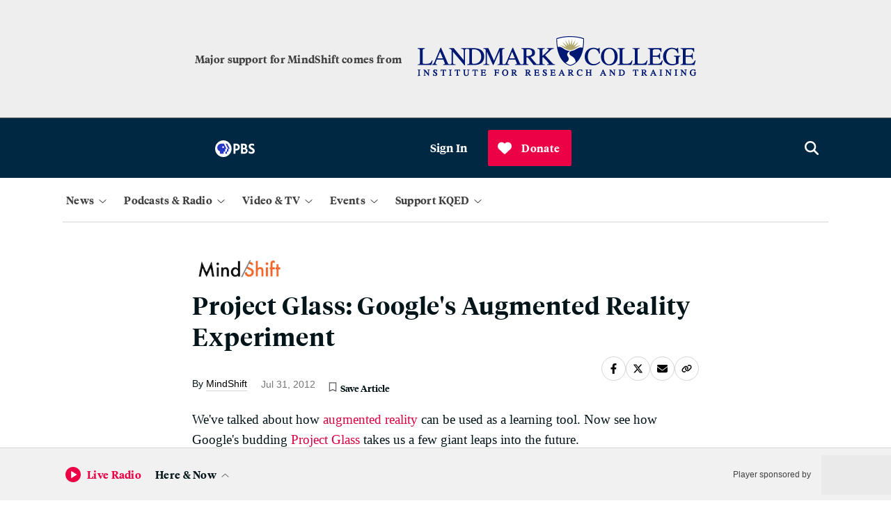

--- FILE ---
content_type: text/html; charset=utf-8
request_url: https://www.google.com/recaptcha/api2/anchor?ar=1&k=6LfB1uIqAAAAAEHvW46yDxmiEgJJ4YgWxyYfFPcR&co=aHR0cHM6Ly93d3cua3FlZC5vcmc6NDQz&hl=en&v=9TiwnJFHeuIw_s0wSd3fiKfN&size=invisible&anchor-ms=20000&execute-ms=30000&cb=esrwowbn6szb
body_size: 48172
content:
<!DOCTYPE HTML><html dir="ltr" lang="en"><head><meta http-equiv="Content-Type" content="text/html; charset=UTF-8">
<meta http-equiv="X-UA-Compatible" content="IE=edge">
<title>reCAPTCHA</title>
<style type="text/css">
/* cyrillic-ext */
@font-face {
  font-family: 'Roboto';
  font-style: normal;
  font-weight: 400;
  font-stretch: 100%;
  src: url(//fonts.gstatic.com/s/roboto/v48/KFO7CnqEu92Fr1ME7kSn66aGLdTylUAMa3GUBHMdazTgWw.woff2) format('woff2');
  unicode-range: U+0460-052F, U+1C80-1C8A, U+20B4, U+2DE0-2DFF, U+A640-A69F, U+FE2E-FE2F;
}
/* cyrillic */
@font-face {
  font-family: 'Roboto';
  font-style: normal;
  font-weight: 400;
  font-stretch: 100%;
  src: url(//fonts.gstatic.com/s/roboto/v48/KFO7CnqEu92Fr1ME7kSn66aGLdTylUAMa3iUBHMdazTgWw.woff2) format('woff2');
  unicode-range: U+0301, U+0400-045F, U+0490-0491, U+04B0-04B1, U+2116;
}
/* greek-ext */
@font-face {
  font-family: 'Roboto';
  font-style: normal;
  font-weight: 400;
  font-stretch: 100%;
  src: url(//fonts.gstatic.com/s/roboto/v48/KFO7CnqEu92Fr1ME7kSn66aGLdTylUAMa3CUBHMdazTgWw.woff2) format('woff2');
  unicode-range: U+1F00-1FFF;
}
/* greek */
@font-face {
  font-family: 'Roboto';
  font-style: normal;
  font-weight: 400;
  font-stretch: 100%;
  src: url(//fonts.gstatic.com/s/roboto/v48/KFO7CnqEu92Fr1ME7kSn66aGLdTylUAMa3-UBHMdazTgWw.woff2) format('woff2');
  unicode-range: U+0370-0377, U+037A-037F, U+0384-038A, U+038C, U+038E-03A1, U+03A3-03FF;
}
/* math */
@font-face {
  font-family: 'Roboto';
  font-style: normal;
  font-weight: 400;
  font-stretch: 100%;
  src: url(//fonts.gstatic.com/s/roboto/v48/KFO7CnqEu92Fr1ME7kSn66aGLdTylUAMawCUBHMdazTgWw.woff2) format('woff2');
  unicode-range: U+0302-0303, U+0305, U+0307-0308, U+0310, U+0312, U+0315, U+031A, U+0326-0327, U+032C, U+032F-0330, U+0332-0333, U+0338, U+033A, U+0346, U+034D, U+0391-03A1, U+03A3-03A9, U+03B1-03C9, U+03D1, U+03D5-03D6, U+03F0-03F1, U+03F4-03F5, U+2016-2017, U+2034-2038, U+203C, U+2040, U+2043, U+2047, U+2050, U+2057, U+205F, U+2070-2071, U+2074-208E, U+2090-209C, U+20D0-20DC, U+20E1, U+20E5-20EF, U+2100-2112, U+2114-2115, U+2117-2121, U+2123-214F, U+2190, U+2192, U+2194-21AE, U+21B0-21E5, U+21F1-21F2, U+21F4-2211, U+2213-2214, U+2216-22FF, U+2308-230B, U+2310, U+2319, U+231C-2321, U+2336-237A, U+237C, U+2395, U+239B-23B7, U+23D0, U+23DC-23E1, U+2474-2475, U+25AF, U+25B3, U+25B7, U+25BD, U+25C1, U+25CA, U+25CC, U+25FB, U+266D-266F, U+27C0-27FF, U+2900-2AFF, U+2B0E-2B11, U+2B30-2B4C, U+2BFE, U+3030, U+FF5B, U+FF5D, U+1D400-1D7FF, U+1EE00-1EEFF;
}
/* symbols */
@font-face {
  font-family: 'Roboto';
  font-style: normal;
  font-weight: 400;
  font-stretch: 100%;
  src: url(//fonts.gstatic.com/s/roboto/v48/KFO7CnqEu92Fr1ME7kSn66aGLdTylUAMaxKUBHMdazTgWw.woff2) format('woff2');
  unicode-range: U+0001-000C, U+000E-001F, U+007F-009F, U+20DD-20E0, U+20E2-20E4, U+2150-218F, U+2190, U+2192, U+2194-2199, U+21AF, U+21E6-21F0, U+21F3, U+2218-2219, U+2299, U+22C4-22C6, U+2300-243F, U+2440-244A, U+2460-24FF, U+25A0-27BF, U+2800-28FF, U+2921-2922, U+2981, U+29BF, U+29EB, U+2B00-2BFF, U+4DC0-4DFF, U+FFF9-FFFB, U+10140-1018E, U+10190-1019C, U+101A0, U+101D0-101FD, U+102E0-102FB, U+10E60-10E7E, U+1D2C0-1D2D3, U+1D2E0-1D37F, U+1F000-1F0FF, U+1F100-1F1AD, U+1F1E6-1F1FF, U+1F30D-1F30F, U+1F315, U+1F31C, U+1F31E, U+1F320-1F32C, U+1F336, U+1F378, U+1F37D, U+1F382, U+1F393-1F39F, U+1F3A7-1F3A8, U+1F3AC-1F3AF, U+1F3C2, U+1F3C4-1F3C6, U+1F3CA-1F3CE, U+1F3D4-1F3E0, U+1F3ED, U+1F3F1-1F3F3, U+1F3F5-1F3F7, U+1F408, U+1F415, U+1F41F, U+1F426, U+1F43F, U+1F441-1F442, U+1F444, U+1F446-1F449, U+1F44C-1F44E, U+1F453, U+1F46A, U+1F47D, U+1F4A3, U+1F4B0, U+1F4B3, U+1F4B9, U+1F4BB, U+1F4BF, U+1F4C8-1F4CB, U+1F4D6, U+1F4DA, U+1F4DF, U+1F4E3-1F4E6, U+1F4EA-1F4ED, U+1F4F7, U+1F4F9-1F4FB, U+1F4FD-1F4FE, U+1F503, U+1F507-1F50B, U+1F50D, U+1F512-1F513, U+1F53E-1F54A, U+1F54F-1F5FA, U+1F610, U+1F650-1F67F, U+1F687, U+1F68D, U+1F691, U+1F694, U+1F698, U+1F6AD, U+1F6B2, U+1F6B9-1F6BA, U+1F6BC, U+1F6C6-1F6CF, U+1F6D3-1F6D7, U+1F6E0-1F6EA, U+1F6F0-1F6F3, U+1F6F7-1F6FC, U+1F700-1F7FF, U+1F800-1F80B, U+1F810-1F847, U+1F850-1F859, U+1F860-1F887, U+1F890-1F8AD, U+1F8B0-1F8BB, U+1F8C0-1F8C1, U+1F900-1F90B, U+1F93B, U+1F946, U+1F984, U+1F996, U+1F9E9, U+1FA00-1FA6F, U+1FA70-1FA7C, U+1FA80-1FA89, U+1FA8F-1FAC6, U+1FACE-1FADC, U+1FADF-1FAE9, U+1FAF0-1FAF8, U+1FB00-1FBFF;
}
/* vietnamese */
@font-face {
  font-family: 'Roboto';
  font-style: normal;
  font-weight: 400;
  font-stretch: 100%;
  src: url(//fonts.gstatic.com/s/roboto/v48/KFO7CnqEu92Fr1ME7kSn66aGLdTylUAMa3OUBHMdazTgWw.woff2) format('woff2');
  unicode-range: U+0102-0103, U+0110-0111, U+0128-0129, U+0168-0169, U+01A0-01A1, U+01AF-01B0, U+0300-0301, U+0303-0304, U+0308-0309, U+0323, U+0329, U+1EA0-1EF9, U+20AB;
}
/* latin-ext */
@font-face {
  font-family: 'Roboto';
  font-style: normal;
  font-weight: 400;
  font-stretch: 100%;
  src: url(//fonts.gstatic.com/s/roboto/v48/KFO7CnqEu92Fr1ME7kSn66aGLdTylUAMa3KUBHMdazTgWw.woff2) format('woff2');
  unicode-range: U+0100-02BA, U+02BD-02C5, U+02C7-02CC, U+02CE-02D7, U+02DD-02FF, U+0304, U+0308, U+0329, U+1D00-1DBF, U+1E00-1E9F, U+1EF2-1EFF, U+2020, U+20A0-20AB, U+20AD-20C0, U+2113, U+2C60-2C7F, U+A720-A7FF;
}
/* latin */
@font-face {
  font-family: 'Roboto';
  font-style: normal;
  font-weight: 400;
  font-stretch: 100%;
  src: url(//fonts.gstatic.com/s/roboto/v48/KFO7CnqEu92Fr1ME7kSn66aGLdTylUAMa3yUBHMdazQ.woff2) format('woff2');
  unicode-range: U+0000-00FF, U+0131, U+0152-0153, U+02BB-02BC, U+02C6, U+02DA, U+02DC, U+0304, U+0308, U+0329, U+2000-206F, U+20AC, U+2122, U+2191, U+2193, U+2212, U+2215, U+FEFF, U+FFFD;
}
/* cyrillic-ext */
@font-face {
  font-family: 'Roboto';
  font-style: normal;
  font-weight: 500;
  font-stretch: 100%;
  src: url(//fonts.gstatic.com/s/roboto/v48/KFO7CnqEu92Fr1ME7kSn66aGLdTylUAMa3GUBHMdazTgWw.woff2) format('woff2');
  unicode-range: U+0460-052F, U+1C80-1C8A, U+20B4, U+2DE0-2DFF, U+A640-A69F, U+FE2E-FE2F;
}
/* cyrillic */
@font-face {
  font-family: 'Roboto';
  font-style: normal;
  font-weight: 500;
  font-stretch: 100%;
  src: url(//fonts.gstatic.com/s/roboto/v48/KFO7CnqEu92Fr1ME7kSn66aGLdTylUAMa3iUBHMdazTgWw.woff2) format('woff2');
  unicode-range: U+0301, U+0400-045F, U+0490-0491, U+04B0-04B1, U+2116;
}
/* greek-ext */
@font-face {
  font-family: 'Roboto';
  font-style: normal;
  font-weight: 500;
  font-stretch: 100%;
  src: url(//fonts.gstatic.com/s/roboto/v48/KFO7CnqEu92Fr1ME7kSn66aGLdTylUAMa3CUBHMdazTgWw.woff2) format('woff2');
  unicode-range: U+1F00-1FFF;
}
/* greek */
@font-face {
  font-family: 'Roboto';
  font-style: normal;
  font-weight: 500;
  font-stretch: 100%;
  src: url(//fonts.gstatic.com/s/roboto/v48/KFO7CnqEu92Fr1ME7kSn66aGLdTylUAMa3-UBHMdazTgWw.woff2) format('woff2');
  unicode-range: U+0370-0377, U+037A-037F, U+0384-038A, U+038C, U+038E-03A1, U+03A3-03FF;
}
/* math */
@font-face {
  font-family: 'Roboto';
  font-style: normal;
  font-weight: 500;
  font-stretch: 100%;
  src: url(//fonts.gstatic.com/s/roboto/v48/KFO7CnqEu92Fr1ME7kSn66aGLdTylUAMawCUBHMdazTgWw.woff2) format('woff2');
  unicode-range: U+0302-0303, U+0305, U+0307-0308, U+0310, U+0312, U+0315, U+031A, U+0326-0327, U+032C, U+032F-0330, U+0332-0333, U+0338, U+033A, U+0346, U+034D, U+0391-03A1, U+03A3-03A9, U+03B1-03C9, U+03D1, U+03D5-03D6, U+03F0-03F1, U+03F4-03F5, U+2016-2017, U+2034-2038, U+203C, U+2040, U+2043, U+2047, U+2050, U+2057, U+205F, U+2070-2071, U+2074-208E, U+2090-209C, U+20D0-20DC, U+20E1, U+20E5-20EF, U+2100-2112, U+2114-2115, U+2117-2121, U+2123-214F, U+2190, U+2192, U+2194-21AE, U+21B0-21E5, U+21F1-21F2, U+21F4-2211, U+2213-2214, U+2216-22FF, U+2308-230B, U+2310, U+2319, U+231C-2321, U+2336-237A, U+237C, U+2395, U+239B-23B7, U+23D0, U+23DC-23E1, U+2474-2475, U+25AF, U+25B3, U+25B7, U+25BD, U+25C1, U+25CA, U+25CC, U+25FB, U+266D-266F, U+27C0-27FF, U+2900-2AFF, U+2B0E-2B11, U+2B30-2B4C, U+2BFE, U+3030, U+FF5B, U+FF5D, U+1D400-1D7FF, U+1EE00-1EEFF;
}
/* symbols */
@font-face {
  font-family: 'Roboto';
  font-style: normal;
  font-weight: 500;
  font-stretch: 100%;
  src: url(//fonts.gstatic.com/s/roboto/v48/KFO7CnqEu92Fr1ME7kSn66aGLdTylUAMaxKUBHMdazTgWw.woff2) format('woff2');
  unicode-range: U+0001-000C, U+000E-001F, U+007F-009F, U+20DD-20E0, U+20E2-20E4, U+2150-218F, U+2190, U+2192, U+2194-2199, U+21AF, U+21E6-21F0, U+21F3, U+2218-2219, U+2299, U+22C4-22C6, U+2300-243F, U+2440-244A, U+2460-24FF, U+25A0-27BF, U+2800-28FF, U+2921-2922, U+2981, U+29BF, U+29EB, U+2B00-2BFF, U+4DC0-4DFF, U+FFF9-FFFB, U+10140-1018E, U+10190-1019C, U+101A0, U+101D0-101FD, U+102E0-102FB, U+10E60-10E7E, U+1D2C0-1D2D3, U+1D2E0-1D37F, U+1F000-1F0FF, U+1F100-1F1AD, U+1F1E6-1F1FF, U+1F30D-1F30F, U+1F315, U+1F31C, U+1F31E, U+1F320-1F32C, U+1F336, U+1F378, U+1F37D, U+1F382, U+1F393-1F39F, U+1F3A7-1F3A8, U+1F3AC-1F3AF, U+1F3C2, U+1F3C4-1F3C6, U+1F3CA-1F3CE, U+1F3D4-1F3E0, U+1F3ED, U+1F3F1-1F3F3, U+1F3F5-1F3F7, U+1F408, U+1F415, U+1F41F, U+1F426, U+1F43F, U+1F441-1F442, U+1F444, U+1F446-1F449, U+1F44C-1F44E, U+1F453, U+1F46A, U+1F47D, U+1F4A3, U+1F4B0, U+1F4B3, U+1F4B9, U+1F4BB, U+1F4BF, U+1F4C8-1F4CB, U+1F4D6, U+1F4DA, U+1F4DF, U+1F4E3-1F4E6, U+1F4EA-1F4ED, U+1F4F7, U+1F4F9-1F4FB, U+1F4FD-1F4FE, U+1F503, U+1F507-1F50B, U+1F50D, U+1F512-1F513, U+1F53E-1F54A, U+1F54F-1F5FA, U+1F610, U+1F650-1F67F, U+1F687, U+1F68D, U+1F691, U+1F694, U+1F698, U+1F6AD, U+1F6B2, U+1F6B9-1F6BA, U+1F6BC, U+1F6C6-1F6CF, U+1F6D3-1F6D7, U+1F6E0-1F6EA, U+1F6F0-1F6F3, U+1F6F7-1F6FC, U+1F700-1F7FF, U+1F800-1F80B, U+1F810-1F847, U+1F850-1F859, U+1F860-1F887, U+1F890-1F8AD, U+1F8B0-1F8BB, U+1F8C0-1F8C1, U+1F900-1F90B, U+1F93B, U+1F946, U+1F984, U+1F996, U+1F9E9, U+1FA00-1FA6F, U+1FA70-1FA7C, U+1FA80-1FA89, U+1FA8F-1FAC6, U+1FACE-1FADC, U+1FADF-1FAE9, U+1FAF0-1FAF8, U+1FB00-1FBFF;
}
/* vietnamese */
@font-face {
  font-family: 'Roboto';
  font-style: normal;
  font-weight: 500;
  font-stretch: 100%;
  src: url(//fonts.gstatic.com/s/roboto/v48/KFO7CnqEu92Fr1ME7kSn66aGLdTylUAMa3OUBHMdazTgWw.woff2) format('woff2');
  unicode-range: U+0102-0103, U+0110-0111, U+0128-0129, U+0168-0169, U+01A0-01A1, U+01AF-01B0, U+0300-0301, U+0303-0304, U+0308-0309, U+0323, U+0329, U+1EA0-1EF9, U+20AB;
}
/* latin-ext */
@font-face {
  font-family: 'Roboto';
  font-style: normal;
  font-weight: 500;
  font-stretch: 100%;
  src: url(//fonts.gstatic.com/s/roboto/v48/KFO7CnqEu92Fr1ME7kSn66aGLdTylUAMa3KUBHMdazTgWw.woff2) format('woff2');
  unicode-range: U+0100-02BA, U+02BD-02C5, U+02C7-02CC, U+02CE-02D7, U+02DD-02FF, U+0304, U+0308, U+0329, U+1D00-1DBF, U+1E00-1E9F, U+1EF2-1EFF, U+2020, U+20A0-20AB, U+20AD-20C0, U+2113, U+2C60-2C7F, U+A720-A7FF;
}
/* latin */
@font-face {
  font-family: 'Roboto';
  font-style: normal;
  font-weight: 500;
  font-stretch: 100%;
  src: url(//fonts.gstatic.com/s/roboto/v48/KFO7CnqEu92Fr1ME7kSn66aGLdTylUAMa3yUBHMdazQ.woff2) format('woff2');
  unicode-range: U+0000-00FF, U+0131, U+0152-0153, U+02BB-02BC, U+02C6, U+02DA, U+02DC, U+0304, U+0308, U+0329, U+2000-206F, U+20AC, U+2122, U+2191, U+2193, U+2212, U+2215, U+FEFF, U+FFFD;
}
/* cyrillic-ext */
@font-face {
  font-family: 'Roboto';
  font-style: normal;
  font-weight: 900;
  font-stretch: 100%;
  src: url(//fonts.gstatic.com/s/roboto/v48/KFO7CnqEu92Fr1ME7kSn66aGLdTylUAMa3GUBHMdazTgWw.woff2) format('woff2');
  unicode-range: U+0460-052F, U+1C80-1C8A, U+20B4, U+2DE0-2DFF, U+A640-A69F, U+FE2E-FE2F;
}
/* cyrillic */
@font-face {
  font-family: 'Roboto';
  font-style: normal;
  font-weight: 900;
  font-stretch: 100%;
  src: url(//fonts.gstatic.com/s/roboto/v48/KFO7CnqEu92Fr1ME7kSn66aGLdTylUAMa3iUBHMdazTgWw.woff2) format('woff2');
  unicode-range: U+0301, U+0400-045F, U+0490-0491, U+04B0-04B1, U+2116;
}
/* greek-ext */
@font-face {
  font-family: 'Roboto';
  font-style: normal;
  font-weight: 900;
  font-stretch: 100%;
  src: url(//fonts.gstatic.com/s/roboto/v48/KFO7CnqEu92Fr1ME7kSn66aGLdTylUAMa3CUBHMdazTgWw.woff2) format('woff2');
  unicode-range: U+1F00-1FFF;
}
/* greek */
@font-face {
  font-family: 'Roboto';
  font-style: normal;
  font-weight: 900;
  font-stretch: 100%;
  src: url(//fonts.gstatic.com/s/roboto/v48/KFO7CnqEu92Fr1ME7kSn66aGLdTylUAMa3-UBHMdazTgWw.woff2) format('woff2');
  unicode-range: U+0370-0377, U+037A-037F, U+0384-038A, U+038C, U+038E-03A1, U+03A3-03FF;
}
/* math */
@font-face {
  font-family: 'Roboto';
  font-style: normal;
  font-weight: 900;
  font-stretch: 100%;
  src: url(//fonts.gstatic.com/s/roboto/v48/KFO7CnqEu92Fr1ME7kSn66aGLdTylUAMawCUBHMdazTgWw.woff2) format('woff2');
  unicode-range: U+0302-0303, U+0305, U+0307-0308, U+0310, U+0312, U+0315, U+031A, U+0326-0327, U+032C, U+032F-0330, U+0332-0333, U+0338, U+033A, U+0346, U+034D, U+0391-03A1, U+03A3-03A9, U+03B1-03C9, U+03D1, U+03D5-03D6, U+03F0-03F1, U+03F4-03F5, U+2016-2017, U+2034-2038, U+203C, U+2040, U+2043, U+2047, U+2050, U+2057, U+205F, U+2070-2071, U+2074-208E, U+2090-209C, U+20D0-20DC, U+20E1, U+20E5-20EF, U+2100-2112, U+2114-2115, U+2117-2121, U+2123-214F, U+2190, U+2192, U+2194-21AE, U+21B0-21E5, U+21F1-21F2, U+21F4-2211, U+2213-2214, U+2216-22FF, U+2308-230B, U+2310, U+2319, U+231C-2321, U+2336-237A, U+237C, U+2395, U+239B-23B7, U+23D0, U+23DC-23E1, U+2474-2475, U+25AF, U+25B3, U+25B7, U+25BD, U+25C1, U+25CA, U+25CC, U+25FB, U+266D-266F, U+27C0-27FF, U+2900-2AFF, U+2B0E-2B11, U+2B30-2B4C, U+2BFE, U+3030, U+FF5B, U+FF5D, U+1D400-1D7FF, U+1EE00-1EEFF;
}
/* symbols */
@font-face {
  font-family: 'Roboto';
  font-style: normal;
  font-weight: 900;
  font-stretch: 100%;
  src: url(//fonts.gstatic.com/s/roboto/v48/KFO7CnqEu92Fr1ME7kSn66aGLdTylUAMaxKUBHMdazTgWw.woff2) format('woff2');
  unicode-range: U+0001-000C, U+000E-001F, U+007F-009F, U+20DD-20E0, U+20E2-20E4, U+2150-218F, U+2190, U+2192, U+2194-2199, U+21AF, U+21E6-21F0, U+21F3, U+2218-2219, U+2299, U+22C4-22C6, U+2300-243F, U+2440-244A, U+2460-24FF, U+25A0-27BF, U+2800-28FF, U+2921-2922, U+2981, U+29BF, U+29EB, U+2B00-2BFF, U+4DC0-4DFF, U+FFF9-FFFB, U+10140-1018E, U+10190-1019C, U+101A0, U+101D0-101FD, U+102E0-102FB, U+10E60-10E7E, U+1D2C0-1D2D3, U+1D2E0-1D37F, U+1F000-1F0FF, U+1F100-1F1AD, U+1F1E6-1F1FF, U+1F30D-1F30F, U+1F315, U+1F31C, U+1F31E, U+1F320-1F32C, U+1F336, U+1F378, U+1F37D, U+1F382, U+1F393-1F39F, U+1F3A7-1F3A8, U+1F3AC-1F3AF, U+1F3C2, U+1F3C4-1F3C6, U+1F3CA-1F3CE, U+1F3D4-1F3E0, U+1F3ED, U+1F3F1-1F3F3, U+1F3F5-1F3F7, U+1F408, U+1F415, U+1F41F, U+1F426, U+1F43F, U+1F441-1F442, U+1F444, U+1F446-1F449, U+1F44C-1F44E, U+1F453, U+1F46A, U+1F47D, U+1F4A3, U+1F4B0, U+1F4B3, U+1F4B9, U+1F4BB, U+1F4BF, U+1F4C8-1F4CB, U+1F4D6, U+1F4DA, U+1F4DF, U+1F4E3-1F4E6, U+1F4EA-1F4ED, U+1F4F7, U+1F4F9-1F4FB, U+1F4FD-1F4FE, U+1F503, U+1F507-1F50B, U+1F50D, U+1F512-1F513, U+1F53E-1F54A, U+1F54F-1F5FA, U+1F610, U+1F650-1F67F, U+1F687, U+1F68D, U+1F691, U+1F694, U+1F698, U+1F6AD, U+1F6B2, U+1F6B9-1F6BA, U+1F6BC, U+1F6C6-1F6CF, U+1F6D3-1F6D7, U+1F6E0-1F6EA, U+1F6F0-1F6F3, U+1F6F7-1F6FC, U+1F700-1F7FF, U+1F800-1F80B, U+1F810-1F847, U+1F850-1F859, U+1F860-1F887, U+1F890-1F8AD, U+1F8B0-1F8BB, U+1F8C0-1F8C1, U+1F900-1F90B, U+1F93B, U+1F946, U+1F984, U+1F996, U+1F9E9, U+1FA00-1FA6F, U+1FA70-1FA7C, U+1FA80-1FA89, U+1FA8F-1FAC6, U+1FACE-1FADC, U+1FADF-1FAE9, U+1FAF0-1FAF8, U+1FB00-1FBFF;
}
/* vietnamese */
@font-face {
  font-family: 'Roboto';
  font-style: normal;
  font-weight: 900;
  font-stretch: 100%;
  src: url(//fonts.gstatic.com/s/roboto/v48/KFO7CnqEu92Fr1ME7kSn66aGLdTylUAMa3OUBHMdazTgWw.woff2) format('woff2');
  unicode-range: U+0102-0103, U+0110-0111, U+0128-0129, U+0168-0169, U+01A0-01A1, U+01AF-01B0, U+0300-0301, U+0303-0304, U+0308-0309, U+0323, U+0329, U+1EA0-1EF9, U+20AB;
}
/* latin-ext */
@font-face {
  font-family: 'Roboto';
  font-style: normal;
  font-weight: 900;
  font-stretch: 100%;
  src: url(//fonts.gstatic.com/s/roboto/v48/KFO7CnqEu92Fr1ME7kSn66aGLdTylUAMa3KUBHMdazTgWw.woff2) format('woff2');
  unicode-range: U+0100-02BA, U+02BD-02C5, U+02C7-02CC, U+02CE-02D7, U+02DD-02FF, U+0304, U+0308, U+0329, U+1D00-1DBF, U+1E00-1E9F, U+1EF2-1EFF, U+2020, U+20A0-20AB, U+20AD-20C0, U+2113, U+2C60-2C7F, U+A720-A7FF;
}
/* latin */
@font-face {
  font-family: 'Roboto';
  font-style: normal;
  font-weight: 900;
  font-stretch: 100%;
  src: url(//fonts.gstatic.com/s/roboto/v48/KFO7CnqEu92Fr1ME7kSn66aGLdTylUAMa3yUBHMdazQ.woff2) format('woff2');
  unicode-range: U+0000-00FF, U+0131, U+0152-0153, U+02BB-02BC, U+02C6, U+02DA, U+02DC, U+0304, U+0308, U+0329, U+2000-206F, U+20AC, U+2122, U+2191, U+2193, U+2212, U+2215, U+FEFF, U+FFFD;
}

</style>
<link rel="stylesheet" type="text/css" href="https://www.gstatic.com/recaptcha/releases/9TiwnJFHeuIw_s0wSd3fiKfN/styles__ltr.css">
<script nonce="__0oQb8pCiwXtHqTgrXg7w" type="text/javascript">window['__recaptcha_api'] = 'https://www.google.com/recaptcha/api2/';</script>
<script type="text/javascript" src="https://www.gstatic.com/recaptcha/releases/9TiwnJFHeuIw_s0wSd3fiKfN/recaptcha__en.js" nonce="__0oQb8pCiwXtHqTgrXg7w">
      
    </script></head>
<body><div id="rc-anchor-alert" class="rc-anchor-alert"></div>
<input type="hidden" id="recaptcha-token" value="[base64]">
<script type="text/javascript" nonce="__0oQb8pCiwXtHqTgrXg7w">
      recaptcha.anchor.Main.init("[\x22ainput\x22,[\x22bgdata\x22,\x22\x22,\[base64]/[base64]/[base64]/[base64]/cjw8ejpyPj4+eil9Y2F0Y2gobCl7dGhyb3cgbDt9fSxIPWZ1bmN0aW9uKHcsdCx6KXtpZih3PT0xOTR8fHc9PTIwOCl0LnZbd10/dC52W3ddLmNvbmNhdCh6KTp0LnZbd109b2Yoeix0KTtlbHNle2lmKHQuYkImJnchPTMxNylyZXR1cm47dz09NjZ8fHc9PTEyMnx8dz09NDcwfHx3PT00NHx8dz09NDE2fHx3PT0zOTd8fHc9PTQyMXx8dz09Njh8fHc9PTcwfHx3PT0xODQ/[base64]/[base64]/[base64]/bmV3IGRbVl0oSlswXSk6cD09Mj9uZXcgZFtWXShKWzBdLEpbMV0pOnA9PTM/bmV3IGRbVl0oSlswXSxKWzFdLEpbMl0pOnA9PTQ/[base64]/[base64]/[base64]/[base64]\x22,\[base64]\\u003d\x22,\x22wokRYMKFZMKbc3ALw4tkw5oAbEM4NsOVQTfDshnCssO5RTbCkT/Dml4aHcOWwq/Cm8OXw4Rnw7wfw6lKQcOgWMKyV8Kuwr4qZMKTwqMBLwnCocKHdMKbwpDCncOcPMK2GD3ComBww5pgcBXCmiIDHsKcwq/Dn3PDjD9PL8OpVm3CgjTClsOWa8OgwqbDvGk1EMOYOMK5wqwxwonDpHjDmBsnw6PDm8KuTsOrPsO/[base64]/bsOCworDtVkfw4I9wqfDvm9+esKBRyNqw6zCuhLCt8OXdcOracO/w5/CucOFVMKnwoLDuMO3woF2eFMFwqbClMKrw6R6YMOGecKywq1HdMKKwr9Kw6rCgcO+Y8Odw7zDrsKjAk3DlB/DtcKsw5zCrcKlTFVgOsOsWMO7wqYGwpogBWA6FDpCwqLCl1vCs8KNYQHDqW/ChEMPSmXDtBAbG8KSQcOxAG3CiG/DoMKowql7wqMDCzDCpsK9w6gnHHTClxzDqHpeEMOvw5XDlhRfw7fCj8O0JFANw7/CrMO1dnnCvGI2w6tAe8KAWMKDw4LDkl3Dr8KiwoLCtcKhwrJOYMOQwp7CjQcow4nDtsOjYifCrgYrEAbCuEDDucO7w490IQXDmHDDuMOwwqAFwo7Do1bDkywIwr/Cui7ClsOcAVIcMnXCkzLDo8OmwrfCkMKzc3jCi2fDmsOoacOgw5nCkiRcw5EdHsKIcQd+S8O+w5gYwq/DkW96UsKVDjJ8w5vDvsKEwr/[base64]/Dp8Ocw4fDunHDpTdqw5FaNcKPwpPCtMKRbMKHw4fDu8OyBwwgw6/Di8ODF8KnT8KwwqwDdcONBMKew6h6bcKWYRpBwpbCgMOvFD9VN8KzwoTDgzkJfBrCv8O4JsOkQ3chdUjCksKCLwVsWF4/LsK1dkzDgsO+ecK3HsObwpLCosOGWRLColRcwqvDuMOiw6zCkMOFVj3DgWjDp8OywrQnQi7CpsOSwqnCpsK3DMKww6sXDiHCr1h3Iz7Dq8OnITrDjlbDrjRYw6pRBBLCuHgAw7bDkVAPwoTCkMOfw6rDlCrDosKkw6F/wrDDqMOWw7c7w6liwrTDkkvDiMOnIH0jYsK8JDsFNsO/wrfCqcOww43CrcKPw4XCqsKPaFnCpcOewqvCpsORF3UBw6AlKBZVEcOQMcOLHcKZwolUw41qLSY4w7fClnp/wrQBw5PDoQ4Rwp3Ct8OqwqfCjj1cXj9XbAzCvsOgKQI7wqhyY8O5wp1gWcOEc8Kyw4rDkQnDgsOkw7jChQxHwrTCtiLCn8K1e8K2w6vCoT1cw6hONsO9w41kLWvCgkFGW8OGwrjDnsOqw77CkBp6woo1DirDpF/Cqk3DgMKQSRsfw5XDvsOdw6PDhsK1wpvClcObNzXDpsKnw4/DgmM9wo3CvUnDp8OEQ8K1wpfCoMKTUR/Dn1jCrcKXLsKtwprCjTlhw4LCrMKgwr5MAMKUFx/[base64]/[base64]/DqsOGwqlPwrTDqsOLwqrCjMOEw4vCkcOCwoPCnsKlF8O5RsKzwr/CoXdWw6HCsBMcQMOVMAUwO8Oqw6F5wrByw6XDl8OlEWBSwp8iTMOXwpphw5bChEHCuFHCh1MVwoHCq3F5w6tBHXHCn2vDosOFB8ONaSAPUsK1XcOdGGHDjiHCi8KndjDDs8OtwpvCjwghZcOIcsODw6AJecO8w4zChjgZw7vCtcOiEyzDtT/CmcKDw6fDgSjDsGcaV8KKBijDpW7ClMO/[base64]/CoMOUT8ONw6nDsMOdBQo7wo81w7EXR8KMHDVDwrdRwrHCmcOfeUJyKMOIwq/Ch8O3wrfCjjwMKsOkUsKtcQ8HVk3Cmw0zw5vDk8OdwoHCgcKSw5LDk8KUwrsVwp7CsQ0kwpsyNQNIWsKBw6rDmz3DmVjCoSl6w5/CjMOJP3/CoSZ8clfCr0nCiE8awqdXw4DDjcOVw7rDvUrDucKGw5nCnMOLw7NwHcOXBcOBMDMqO34iacKLw5JiwrQgwoRIw4w9w6lqwq0Mw5vDqMOwOSpgwoFkRTzDmMODRMOQw5XDtcOhD8OHNXrDij/Ck8KpTD3CscKnw73CncOqe8ODWsOwP8K+ZQLDtMKQYE0xwrF3CcOOw7YgwpfDrcKXFg1Bwr4Wf8KiaMKXDjrDg0DDjcK2YcO6QcOsWMKufGZQw4Rywpw9w4Baf8OBw5vCnG/Ds8Ojw5XCsMK8w5DCn8Ofw63CtsOlw6DCmUlhSlZPcsK4wrU1ZXjCizHDrjXCvsKEEcK6w7ghfMKhLsKcXcKJZV5TJcOYIHpaGgTCkwnDkBxNcMO6w7rDkMKpwrdOEHLDrFM7wqDChgjCmFlLwozDs8KsKRDDjmbChcO6ck3Dk0DCiMOrdMO/e8KzwpfDiMKSwo8Rw5nCi8OUbg7CtyXCn0nCsEptw4vDvhM4CmgYWMKVZ8KtwoXDp8KEH8Kcw48WM8O/woLDnsKKw5DDk8K/wpzDsjTCghfDqhdiPXLDgAvChxLCgMOZK8OqV1QiJV3CscO6GCrDoMOAw6/[base64]/[base64]/DoT/DlsKNZ0QTw7bDgAbDrQrCjsKAdxEMfsKqw5JXdxvDlMOww6/[base64]/w63CkcO+GMK8w7bCsTzCpRvCkD5SDcO/Txc0w7PCogdEYcOFwqXCrV7Dizg0woNwwrwxJxTCt2jDiW/Doy/DtwPDlSXDrsKtw5FPw5JgwoXChHNrw758wqPCsiLCvsKFwo3ChcO0ZMK2w74/Mj4twqzCs8Omw4wHw4nCvcKfOQzDnQrDsWLDmMO1LcOtw41qwrJ0wpBow58rw6MPw7XDg8K9KcOZwrbDgsK+F8KzZ8K4YcKQUMKkw6zCkU1Jw5BvwowIwrnDoELDunvCowLDq0PDuCLDmSxZJ2cTwrTChh/DgsKLLjQkAijDg8KDbgfDhTXChxDClsKzw6TDt8KVak/Dmg04wo8ew79pwoJPwrhhb8KkIGpSCHHCnsKEw6okw548EcKUwrEcwqDCsVDCicO8KsKJw4HDm8OpCsK8wojDocKOcMKSNcOVw5LDscKcw4Akw6UKwoPDo3M4w4/DmQrDtMKpwrdWw4/Cn8OWeFnCmcOHTSPDhmvCpcKmCg/CtsOow7PDkkYzwrpTw79bLsKFLkhJQg4Bw7tXw6DDsFQpFcKSN8KTVcKow73CvsO6LD7CqsOMasKkIcK/wpARw4VPw6/CrcOrw5cMwobDjMKKw7wewovDrUjCswwBwpUywoxYw6TDryVbQMKTwqbDn8OAeX5RbsKMw4l5w7LDg1USwqLCicKxwpTDg8KFwqXCpMK7NsKYwqNLw4YSwqBfwq/CpzYPw5TCpS/DmHXDliN5a8OkwpNjw4InUMOawqjDmsKrDBbCnD5zLALCjcKGAMKlw5zCiizCrydJYsKfw7c+w7tYBnc/w7DDu8ONPMOWUcOsw59zwpjDtELCncKLDg3DlCjCgcOVw71JHTTDjkNfwodVw6s1aUXDr8Omw4E/ImzCu8K7ZQDDp283wpXCqzrCjG7DqhImwrvDmjDDoRl2UGVkw5fClArCsMKoXC5GaMOvA3jCq8OLw6jDqCzCi8KjAFp/[base64]/[base64]/CtBrDtGktayEXHC1Yw6bDuxRbKw1IVMK2w6Iuw4DCscONX8OOw69eN8K/HMOTdHd3wrLDuBHDlsO8wqjChnrCvVrCsTJPYDAjfS0xV8KqwrNFwqpdJzQSwqfCpRlMwq7CjyZ2w5MxDBjDkUNVw4fCk8K9w7ZBFWHCuWTDo8KhHsKowrXDm28/P8KIwqbDrMKyJTQkwozCpsOpQ8ONwojDtiTDk2MDccK7wp3DvMOwYcKEwrlpw4c0J37CqcKmHRR/ODDCgUXDtsKnw77CmMOvw4bCmcO0TsKTw7HCpT/Dm1bCmFw2wrHCssKTRsKLUsONOxNewqU/wpZ5RTfDoEpwwoLCsXTDhH5cw4XDhRjDvgUGw6jDnyMbw7kQw6rDkhPCvCAow7vCmWVlTnFqIXHDiTojD8OkUWjCkcOPR8O2wox2TsK4wqTChcKDw6LCoCPDm3AdPz1KIHclwrjDujtZcwvCtWxqwrXCk8Ojw6BXEsO7wqTDq0chI8K9IjfDll3Cs1gVwr/CtsK4dzpAw5zDlR3Cr8OXecKzwoALwp0zwo8ZTcOREcKiwpDDnMK8E2pZw6jDgsKVw5YZdMOow4/ClwfCoMOyw7ccw5DDiMKqwq/Dv8KAw77Dn8Kpw690w5zDl8OPbmV4acKZwrzDrMOOw7AMJhcYwolfRGfCkS/DnMOWw7rCscKDTsKrCCPDqmkhwrYPw6xCwqvCsDnCrMOVeC3Co2DDrsK5wr/DiDPDoGrDscO+wo5+FjPDr3Qxwrdfw6pHw6BGbsOxAQFYw5nCvsKRw6/CkX/ClyDCkDrClEjClzFTd8OoC31MB8Kcw73DrWkgw77Duw/Dq8KNdsK8LlzDnMKbw6PCuxbDjCJ9w4vCt19SVkUQw7xOAsO/[base64]/Cg8OWR8KKw7rCu8KpDcKWFMOxayrDpsK3enXDnsKMI8Oban7CssO6dsKew7NVXcOewqPCl25vw6wBOBYtwpDDt2jDpcOGwr3DjcKqHxtSw73Dl8OLwrXCvXrCvg1RwrR9acO+YsOKwo/DjMKvwpLCs3bCocOKWsK4A8Kowq7DhWhbY2glQ8KFL8KWXsKkwr/[base64]/DoyTCo2zCsVPCssOicRTDvMOEQsKKw6E7XcKhLg7CvcOUNj5nWMKJExVFwpZGW8K+fw/DssOWwpPCnwA0fsKCbjQ+wq4lw4fCi8OWKMKXe8OXw6xWwpTCk8KAw4vDvSIDBcO6w7l0w6DDqAIxw5vCj2HCr8KFwqNnw43DoQvCrDNtw7hka8Ozw47CiUHDsMKhwq7DkcO/[base64]/ahrDvVMMfsKiwo3DpEw+EHp7VS/[base64]/CsMKRV1lJwpZvwpxxw7LDjsO7Wmo4w7LCr8K4wp/DgMKFwrPCjsKkc23DgDkyJsOKwozDlmpWwoN9YzbCswFwwqXCisOXTUrClsKzWMKDw7/DqxNLOMOWw6bCtBlyNsOQw6gPw4tXw43DoSHDgQYDPcO3w54mw6AYw6lsbsO3cWjDlsKpwoQWQcKqbMOSJ0PDrcOALh0Xw6c/w5PCo8OOVjDDjcOOQsOxbcKkYsO0dsKgOMOcwrPCkSBxwq5WXsOeDcK5w6N/w5N3fMO6X8K7esOpJsKlw6EgBnTCtkHDusOSwoHDq8OPWcKRwqbDsMKjw74kL8KjE8K7w6UZwrpyw6xXwqV4w53CqMOxwoLDiGdSb8KJCcKZw4ZkwrDCrsKRw7g7YH4Cw6LCohtqCw/[base64]/DmETCocKOwpJrbsKlQsKmwpzDoW/DlsKewrwFwo8OAMOtw6MdTMKQw5DCnMK1wpHDqX3Dm8KYw5lRwqxPwodZV8OewoFOwpHDiRRoKlDDnMO6w7MKWBEsw7PDmxTCusKBw5chw7/DrDPDhQB5QEnDsn/DhUghGXvDlDTCsMKfwoXCg8KFwr0BRsO8e8K7w6vDijvDinLDnhXDjyDDvHXCm8OMw7p/wq4xw7B8SifCkcOOwr/DjsKlw4PCkHHDh8KBw5NSPw4awq4gwoEzSxrCgcKDw7QCw5FUChLDpcKJacKQaHwDw7NwbEnDg8Kzwr/[base64]/ClHLDvMK2UBnCocKhT8KtFsOmw5jDrwhybsKZwpzDnsKdN8K8wqEtw7PCpBQEw6g1b8KawqzCtsOyBsO3QWXCtUQcaAxeTzvDmhnCicKsZWUTwqPDsSB/wqTDtsK5w4vCusK3JHDCpG7Dj1LDq2BkBcOeMUsnw7HCosOWPcKGE2cOFMO/[base64]/wpzCh8OsKsK5w5Q7w7nCmn/[base64]/C8OUDsKBXk7DijLCr8K/[base64]/[base64]/A8OGecOqR3Y3w6h4wonDv8KWwqR7JsOOwo9+W8Oow7khw6NeDQo/[base64]/[base64]/CgMK0w6TDtFXCgVdBFcOnwoRgd8KLOkXDrjguwqXCtcOMwp7DosOVwqjCkS/[base64]/CpcOEaiUcwqZHwrNNw67DqytOO8OTblkcQ2fCkMOWwrvCqXITwrQkChs7CDA8w4BSBW8+w64LwqsNQzEcwq7DusK5wqnCgMOCw5o2M8OQwoPCssKhHCXCrlfCqsOCP8OgWsOXwrXDu8KmXlx/UmfDiGQOAsK9f8OYdj0hWl1Nwq9cwqrDlMK0ezgiTsKcwobDmcKAAsOiwoPDnsKrOVvDrmFdw4oWK1R1w5pew4HDusKFLcKISCsHVcKawo42TnVwCknDocOIwpIQw6PDqCjDjAtIKHojwo5GwrfDv8OmwqoXwo/CiTjChcOVDsOFw5vDuMOzbhXDlj3DiMKuwrU3RlQXwoYOwqx1w4XCtyXCrA0xP8KDRBpOw7bCsg/CpMOBE8KLNMKrMsKQw53CrcKqw554Amp+w4zDs8OLw6bDkMKkw6JwYcKUCsOQw7F9wqHDsn7CvcKVw4/CgAPCsnUnbjrDkcOLwo1Qw6rDhxvCl8OLf8OUE8KGwr/[base64]/JRtYwpR3wq5tH3tdHsOhD8KtwpfCisKnKmfDjMKQwoIbwpJqw6pDw4DCpMKiVsOVw4fDo2HDqkHCrMKde8KNBjAuw47Dt8KJwonCiDdJw6fCusKXw5c2EMOMLcO0OcO/YA5wesOlw67Cp24PMcOsbnMSfirCnmbDqMKiSHZswr/DpXtnwp9XNjDDnSRBwr/DmC3DoXsFfWNsw7DCtmd8ZsOaw6wSwpjDiSEcw6/CqwJ2dsOrZ8KUFcOSCsOYdWrDtSsFw7XCiCHDngVHXcKdw79RwpfDr8O/[base64]/DtcOkA8KCC8ONwppcwrN/XcKEw63Dq8OObsKoBi3CkxrCsMODwoxVwppmw4kow7HCnEXCrFvCoQHDtQDCncOCCMOnwrvCqMKywoDDu8ORw6rDim0kLMK7J3/DrAhuw7PCmlh6w41JBk/CkTXCnyrCpsOeWcO7KsOfVMOAXUd4IixowoRtC8OAw4fCoCFzwoggw67Ch8OPeMKqwoVyw6HChU7CuiAaVAbDl0DDsCsOw7dmw7NNS3rCsMOzw5XCjcKnwpMuw63Dt8O6w6ZCwqsgfsO/[base64]/woQaGCkvOFwqdXg6ZsOyDUrDrEnCq1UBw7tMwp/CjcO5HU8ww6lha8Kuw7jCnsKbw7DClcOmw7fDj8OGC8OwwqZqwp/Cg2LDvsKrTsO+XsOjYSDDmHRKwqAxQsOMwrbDhVBdwqYTUcKwF0fDtsOqw5lWw7XCg3Ihw5XCu0Z4w4bDhBQwwq0ew4xhIG/CrMOiBcOvw5ENwrLCtcK4w7HCt2rDnMKQVcKAw7fDkcOCdsO/wo7Ci1XDmcOEMkPDu3QQdcKgwqjCicO+cDAkw5kdwqFoXCd8TsKUwrPDmsKtworCsX3Cr8OTw7VeGDvDv8K/IMKow53CrQQgw73Cq8OKwo12HMK2wrsWasKJJzfCr8OlIwDCnU3ClDPDlA/DisOdw6skwrLDsnBOOxRlw5rDu2TCjhZEG0InKcOVTsKKYXbDicOjYzQOJmTCj1nDvMOIwrl2w4/CjMOmw6kdw4Ifw5zCvTrDtcKcEFLCmXfCkGkWw7PDt8Kfw79BdsKiw4rCpFA/w7nCoMKHwp4Lw5vCh15xLsOvdiXDscKpFMOTwrgawoA1ElfDhcKfBR/CrmcMwowTS8Kxw7nDtifDicKPwrhQwrnDkwQ1w5sNwqHDvzfDonPDvsKjw4PCnybCrsKLwp/CssOlwq5Aw6rDjC9nTAhmwrpNPcKCf8K3PsOrwqZ5TAnCnHjDuS/DqsKMJ0HDg8Onwr7CqX1Fwr7DtcOVQDDCkXhPWMKVaBzDhXkWAgpeKMOvfEo4Q2jDuEfDsGvDgsKNw7vDv8OBZsOaaGrDr8KuQRZXGMKqw7t2HEbDpHpaUMKRw7jCl8K+fsOXwpzCiU3DtcOyw4A8wqHDv3rCicO4wpdZwrUCw5zDnsK/F8OTw4FlwqXCj1bDtiR4w5HDmgPCogzDs8OcDcO/WsOyAFBZwqJCwqYrwprDqwR3axc/wpdoK8OrGVwewq3CmWQDEBXCqsOuYcOTwrtbw7rCpcOtbsORw6DDssKQRQfDhMORe8OUw5TCrWtAwo0qwozDscK9fnQOwobDpiI3w5vDmBDChGI/[base64]/[base64]/dsOyCzXDjcOhTMKBGcKfw5nDoCw/WhvDlXpuw750wonDscOWQ8K8EMKjAMO/w7zDm8O1wox9w6ElwrXDp2LCsRcUdGc/[base64]/CmMKtwrTDgsKIUsODwpTCv0JED8ODw6bDusKHDcOIw7TCq8OgOsKhwrlCw5BSQBQld8O/[base64]/[base64]/[base64]/DqcKiwp3CncKhw6LDkQLCs2/DmsKDeMKQw7XClsKkMcKVw4DCsyBVwoUWFcKPw70CwpN2wpDCsMK1O8O3wqdEwohYY2/[base64]/DrilWwpBNw6UpHydGOcOywq4gMgzCjgrDsFwTw41WcDPCmcOrA07DusKgd3DCtsKkwqFBIXhtTzIkJxvCrsOmw4rCo1/DtsO1SMOCwrg6woB1Y8KVwp0nwpjClMK7QMKkw7ptwp50TcKfL8OSw4IiCcKgBcOiw4pmwrsECA18VxQEc8OUw5DDnhTCoCEONULCpMKYwrLDr8KwwrjChsOQcgYFw7RiHMO4MhrDpMK9wpgRw4vCqcOoVsOqwq7Cqns/wrTCqcO3w5deJgg1wpHDocK/JVtIalHDv8Oiwr3DjBBwE8Kww6vDpMOmwr7CpMKFLSPDhGfDrcO9M8O8w71SYkggaS3Dpkdfwq7DlnVlUcKyw4vCjMO1UyQ/wpEHwprDgwjDjUUjwps1bsOINBFVw4LDtn/[base64]/Dpl3Ci1/CrTDDmcO/w4jDjMOCfsOLKRwxw5JsJWl5EMKgU1nCnsOYKsKpw41CHyPDi2IVHkHDt8K0w4QYWsKNayd5w68KwqlRw7Jkw6bDjHDCkcKkeiM+bsKDYcOIVcOHQExKw7/Dl0AQwowmQifDjMOvw6Qbc3Ndw6E1wqvCrMKge8KELi9vY1zCncKbQMO4b8OCUmgFB1XDqMK7UsOcw5nDkSHDn1hce2/DvzwVRksxw4HDsTLDhQPDpVjChMOiwozDncOpG8O2PMO/wotKbH9YWcKuw5PCusKXVcO+KHd5KMOKwqpiw5/DtyZiwovDrcK+wr4Xw6h1w7PCnXXCn3zDoB/CncKVTsOVZBBDw5LCgGjDnEoPekHCkzvCuMOiwq7DpcOSQGZBwpHDu8K3SWvCtMO4w7t/w4JNP8KFMcOLA8KKwphSXcOcw5Bzw7nDpGJUABxuAcO9w69ZLcOoXjklLk0qVsKzQcOYwqEAw583wpBZW8OWKsOfMcOLCHLCrg8awpRew5jDr8KYRTAUbcO+wqlrG1vDjC3ClD7CqmNIKC/DrwUTDcKvdMOzTUzCqMKAwoDCmE3Dr8OkwqdUMBAMwpdQw4HDvHRXwr7Ch0AHZWfCscOBE2djw7pXw6Qgw6PCulF2w6rDjMO6LTYeQBZyw4Bfwp/Cu0puFMOUcH0iwrjCl8KVf8OrDCLCtcKKBMOPw4XDksKUA29veE0nwobCoQkzwonCr8O3wq/[base64]/Dl2jCm3fDris4w5t0w6Zzw6hdfkIVKsKwOjRgw6tPMALCkMKlKVDCqsOGasKad8O/wrTCgMK5w4cYw7lVwq0WV8OoNsKVw6XDtcOLwpASK8KEw7BkwpXChsOsP8OLw6tAwrlNU01TWQsJw53DtsKWccK6woUKw7bDhsOdAsOdw6/Djj3CpwvDqA4lwq0qZsOHwqbDu8KTw6/Dph7Duwh6AsKPVwVAw4XDj8KJZ8Oqw6pcw5BOwonDvVbDrcOdAcO5EnZWwrVNw6s0UE0ewplXw4PCsRIcw5JBX8Oswp/[base64]/CksOdw57CtMKTw7vDsxDDgsOTwprDiV54wpXDl8OUwrDCgMK1fXLDrcKbwoZlw4E8woHDm8OkwoF+w6p3Kz5GFcOkHS7DrAbCp8ODU8O/KsK2w4vChcK8LMOow7djBMOoHlnClyINw6APdsOBDcKAW0klw6YqfMKMQHTDksKpVgjDucKPMsOmWULCm0JsOC/[base64]/Dt3Apw4rDlsKXEBQ6w5vDjx/DuWsMwoxKwqjDoE5wPxrCrRbChB4ac3LDmSnDhFfCjgXDsScuFyhrLnjDly1WL0plw41MZsKaaksYHFvDs19ywqZaXMOlVcOLX3IqUcOrwrbClU13XcKWS8KKT8OLw6Q3w7xTw7HCjGRawp5lwpTDjxzCo8OLECDCpg0Qw5LCg8KCwoB/[base64]/[base64]/[base64]/DmHwuOMOuw4zCuHwgKMOlEcOowqDCgzlDFhjDhMKVOSrCjRAZLMKGw6XDusKZY2PDiE/[base64]/wq8RwpXDkRvDvEceYkY6XMOJw7kOE8OIw63Dm8OAw49hTQ1iwpXDgi/Co8KVUV1VJ0zCizXDkF8sYU5Fw4zDum57JMKNW8OuLxrCksOJwqrDoAjDvsODAlLDocK4wohMw4s6TBNDUA/DksO7BsOdaERQEMO6w5Zswp7DvhzDilg6w4zDpcO6KMOyO1nDpj50w7p8wrPDs8KOUVzCkXp4AsOcwq3DtMKGWMOww7XCrXbDrBAdC8KLYwNsXMKJQ8Kwwrstw6oHwrvCtMK2w7rCoVY8w7TCnVx6ScOowrkYMMKjI2AcQcOGw5XDrMOkw4/Dp37CtcKYwrzDk2fDjULDqA7DscK0FEjDoW/Diw7Dvj9+woh4wpNKwobDjSE7wpfCvz9/w5/DpzLCo3TCgl7DmMKbw51xw4zCtcKJCDDCgnDCmzNHCTzDgMOgwq3CssOUHcKaw6sfwrzDnxgHw4zCv19/QMKMw5nCqsKPNsK5wrQdwqzDkMONRsK6w7fCjB7CncOdHVtYByFww4DCtzXCv8Krw7pUw73CkcOlwp/ChsKxw6QOJDwewq8JwqctJwoQHMKjLUzClUp8fMOmwowrw4dEwoPDoybCs8KNP17DhMKSwrB+w7wbAMOtwr7CjnluV8OMwqxGMHrCqxcqw7fDuCLDhsK8B8KWEsKLGMOHw4g/wonCucOyCMOzwojCvsOjUns7wrpiwqbDocOxa8OvwoNJw4vDg8KCwpUHVUPCvMKFY8K2NsOIb0txw5BZVksawprDl8K/[base64]/DsUHCp8KIw4rDvS/ClMKzwqPDtMKVHhoZw6wmwqdqR8OlQwjDo8KxYnfDgMOTCzXCsRTDiMKeAcKgRAMPwpjCmhwww7oqw6UCw4/ClH3DgcO0NsKkw4Q0YDgUb8OtZcKlcFTClyNQw7VLOnNMw5DCrMKITgHCvHLCqcKWXH7DusO8NTcnGsOBw5/[base64]/a8Klwo47cMKsQcOqwpHDvAEKwr0nTSXDv8OSeMObNMOCwqt/w53Cg8OhGTpweMOcD8OYfsOfPAYnKcKxw6nDnBnDhsO+w6ghDcK1ZkcsTMKVworCkMOYEcOMw703VMKQwogpVnfDp3TDjMOXw4NnYcKsw4k3TBhHw7hiUMOWO8K1wrY/RcKnKDsOwozCg8KjwrRuwpHDjsK0AhLCrm/Csm8UK8KUwrkvwqzDrA8EGDkpF1p/wrAeNmtqDcOHIX84Gl/CmsKTLsORwq7DjsKYwpfDoAcvJsK7wr3DnggaGMO1w50YOXbClwx2eRgsw5XDqMKowoHChFTCqnF5A8OFA1Y+w5/DtXhbwoTDgjLClmlWworCpg85IT7CpmZWwoHCl0bCmcKQw5t+asOEw5N3Az/CumHCuEwENcKYw65tAMKzW0sdaTMlPx7CtTQYZMO1FsOSw7UMNzZUwrI/[base64]/csObw6A1w6QIGcOjGMKOwrnDpsKxBTVcwonCpigzcHNsbcKjbj5VwpbDolbDg1xKZsK3SMKjRyrCjxfDvcOjw6/DmcOJw6wKOl/Csjd+woJoeEsLC8KmZEIqJgvClxVBZkp+aEVtVG41LDHDkyAXfcKDw7xRwq7Ck8OHCcOaw5ggw6clSHnCicOZwrxDFS3CoTBrw4bDrMKBDsKKwqt2CcOUwrLDn8O0w5vDsXrCmcKKw6xdcQ3DrMKNbMKWJ8KbZltFNEBUORLDucKXw6/Cpk3CtsK1wpUwX8O7wpobMMKTesKbFcOHLQ/DhizDssOvDGnDiMOwLmppRcK7OxdHUsOtHyTDqMKKw4oQwo/Ci8K1wr9vwrUjwpfDhk3DjHnCsMK9PcKtVyzCiMKRVWTCt8K0dsOmw6ggw6VBdmw7w4UjIg7CksK8w5HDukJEwqkFWsKSOcOWJMKQwosMKVNrw57DhsKNDcKcw7TCr8OfeXRRZMOQw5zDicKRw63CuMKBFgLCp8OXw67DqW/CvyfDpikoU3LDlMOBw5NaAMKEwqF6K8O1GcOHwqlnZlXCqzzCjl/Dg2zDtcOxJQXCgQIjwqzCsy/[base64]/[base64]/Cr8OCM8K8w6jDusOyw4opFzErCcKIV8O5dVAGwrQlUMOswr/[base64]/[base64]/DksKsARHCvALDnsOdw6vCgEDCg8KCwpFzwqFXwosVwqVgLsOsXXXDlcOrW3N/EsKXw5ABWUc2w60+wozDlDJafcOsw7EAwoZoasOHR8KywoLDh8K5Zn/CoD3Cn0bDvsO4BsKCwqQwLAnCvRzCncO1wpnCkcKPw6PDrWPCoMOTwqbDhsOHwqrCqcOIDMKLOmA4LRrCkcOWwpjDtSZmcipwIMKaLUszwp/DoxzDq8KBwo3DucO0wqHDpifDoVwIw5nDkUXDrFl/[base64]/CpsK3wpbClsKow7d+woFKB1YbLjzDljgkw54GH8Kwwr3CvQ7DksKpfyPCi8Otwp/[base64]/ChMO7w5xfwoFSNcOZw7vChAQFwrHDiFfDoy8MIzYOwr0sQsKgX8Khw5cdwqwzF8KFwq/CiUXCoW7CscOrw6DDoMO+WgvCkDfCrTMvwqtdwpcePwI4w7PDh8KfISxGJ8Oswrd5cjl7wr97BWrCs3oJB8O4wrMNw6Z+AcODK8KqVDNuw4/CkRgKAE00AcKgw4k7LMKaw4bCqwIUwoPCksKsw7EWw646wojDlMK0woHDjcOIF2vDm8KXwopcwqZSwqt9wp8hbsKPTcOCwpMQw5MyNAXCuE3CmcKNb8KjQD8Hwo4WTMKdfF/[base64]/w4TDliLDukvDiSAnwp1qw50mwqtew6fCrF/[base64]/w5XDvsKjw78lwpbDhQxAwrQtGsOJw7TDnMKrHC/[base64]/CoXrDvBfCshfCjsK3CsOGw60Mw5TDmh3DgMKCwpwuwpbCpMO5UyBUJMKaN8KYwr9ew7MBw4RiBGbDgwfDpcO9UBvCqcO1Y0VAw55jdMOow6UYw4xpXHcWwoLDtzPDvyHDl8ObA8O7D27ChxJmdMOdwr/DqMK9w7HCpBswNVzDvG/Cl8O+w47DjyPCtD7CjsKAXxTDhUTDqHPDjxPDn0bDm8Kmwr5CacK6I3jCsG1sARHChcKYw4MDw6sdScOtwqdAwrDChcKFw5I1wr7DpcKow47CjDvCgQ0Aw73DuwfDt1wFaV4wVTRfw456acOhw6JVw6ZrwrbDlyXDkS9iJiFfw5HCr8OpfDYYwp/CpsK1w47Cp8KZJz7CvsOAeG/CqmnCgVDDvsK9w77CtCkpwpU5VE5NEcOAfHPCiVV7b2rDjcOPwovDssK7IAjCicOhwpAyOMK/w6HCv8OCw4rCrcOmK8OKw4pfw5czw6bCn8KkwqTCu8KRwqHCh8OTwqXCkxw9LRzCv8KLTsKLLhQ0wqZ7w6LCuMKtw4nClCrCkMKww57ChR1JdlVUKg/Cj3PDncKFw6EmwpA3NcK/[base64]/ZHnDtMOAP8KQwojCtC/Cii1vwq3CtsKcw6XCmjPDtwLDvMOSCMOBKGJAasKzw4fDncODwpAZwpvDv8Kid8OHw7NOwo0bcSnDiMKow5MndCxpwq9xNh/CrQzCjy/CoTpKw5ICVsKiwoPDvQtGwr1yNH/DrAbCisKhG0kjw78KasKswoA1eMKyw44PH2rCv1bDgiNzwqvDsMKtw6k9w4F5Ai3DicOww4HDnhwwwrnCsCDDkMOuPCZfw512cMKQw69vKsO1acKwBcKqwrnCoMKXwo4AJ8KWw5glCznCtB4XAlnDlCtyRcKkMMOsBC8VwpJzwo7Dr8O7Y8Kqwo/Dm8KVesKyecOIXcOmwoTCiW/CvwAfZEw6wrvCisOpMMKQw7zCmMOtFm0CbwZYZ8Odb37ChcKtFGPCtVIFYsOXwqjDgsOTw49fW8KZUMKswodMwq8NRxLDucOuw7LCnMOvQjQcwqkuw6DCnsOHScOgZsK2Z8K/[base64]/Cn0AzcMK0W8KnJcOjWsOFAU7CoBoDOC0jemTDoxJUwpPCnMOEWcK4w7ggUsOCNcKrA8OAVlpmHGd/EHXDpkUAwqQmwrrDrAZEU8KNworDs8OhFcOuw7duBVJWGsOhwozDhxvDtzbDjsOKWkwLwooCwoRlVcKZdxbCpsOew7XCuQnCpVxmw6fCjFvDlwrCogBpwp/CqMO8wqsow4EPe8KiM2XCk8KuPMOowo/[base64]/w4XCjQtZw7sjAcOawo9EXFnDtU4OHT1Ww4YxwooBOMOLCjkcT8KWdw7DrUs8aMO2w4Azw7TCn8OJbcKGw4zDpsK6wr0dIjDCssK+wp/[base64]/DrmrDocKkW8KaZ8Oow79rSsOWP8K0Sm/Duw99FsOJwp3CvRwPw5fDl8OHd8OmcsK8Qi1jw50vw5Nrw5pYfDU+JmzCvQnDj8OiAAlGw6LCtcOjw7PCgRxewpMVwpXCv0/DlyxKw5rCucKcCcK6McKRw7E3VMKZwp9OwrvCtMKjMUY3ccKpJcKww6nCkmQkw4VuwrzCrVTCn0l7b8O0w7U3w5BxMlTDkcK9cgDDgSdLQMKbT3XDtHPDqCbChlQRZ8Odd8O2w7PDgsKewp7DuMKyZsOYw5/[base64]/CvDvCi3vCmHMHECPDhsOxwqJuJsOmHBzCisKQKk9xwr7DuMOXwq/Dp23Dp2hPwoUGJMKnfsOiZiMMwqPCsxrDoMO1CWXDtENDwrHDmsKOwoIMOMOAaV3Ci8KWfWvDtEtxWcOGCMKRwpfDlcKzS8KFPMOlCWV4wpLCqsKTwoHDlcKLPjjDjMOTw75LdsK0w5bDpsK2w5p8GCXCkcKXSCQ4TRfDssOHw4jCsMOmFA\\u003d\\u003d\x22],null,[\x22conf\x22,null,\x226LfB1uIqAAAAAEHvW46yDxmiEgJJ4YgWxyYfFPcR\x22,0,null,null,null,1,[21,125,63,73,95,87,41,43,42,83,102,105,109,121],[-3059940,627],0,null,null,null,null,0,null,0,null,700,1,null,0,\x22CvYBEg8I8ajhFRgAOgZUOU5CNWISDwjmjuIVGAA6BlFCb29IYxIPCPeI5jcYADoGb2lsZURkEg8I8M3jFRgBOgZmSVZJaGISDwjiyqA3GAE6BmdMTkNIYxIPCN6/tzcYADoGZWF6dTZkEg8I2NKBMhgAOgZBcTc3dmYSDgi45ZQyGAE6BVFCT0QwEg8I0tuVNxgAOgZmZmFXQWUSDwiV2JQyGAA6BlBxNjBuZBIPCMXziDcYADoGYVhvaWFjEg8IjcqGMhgBOgZPd040dGYSDgiK/Yg3GAA6BU1mSUk0GhkIAxIVHRTwl+M3Dv++pQYZxJ0JGZzijAIZ\x22,0,0,null,null,1,null,0,0],\x22https://www.kqed.org:443\x22,null,[3,1,1],null,null,null,1,3600,[\x22https://www.google.com/intl/en/policies/privacy/\x22,\x22https://www.google.com/intl/en/policies/terms/\x22],\x22Cso3YDZBMvPmSvJBdmJ5xumeBZP+t21YP+BhT5QIdV0\\u003d\x22,1,0,null,1,1768426052029,0,0,[17,106,159],null,[8,117],\x22RC-nyx3kNd6P4U4IQ\x22,null,null,null,null,null,\x220dAFcWeA5bmK-V7CLGf_rVEn3Mb7sEClH7xKB5i6kZ1qGzAqjzncpTyjq_DsOZIlzE7ROag_0F1BjqfG5TR7RFA2g0zf9_J9rAHw\x22,1768508852106]");
    </script></body></html>

--- FILE ---
content_type: text/html; charset=utf-8
request_url: https://www.google.com/recaptcha/api2/aframe
body_size: -247
content:
<!DOCTYPE HTML><html><head><meta http-equiv="content-type" content="text/html; charset=UTF-8"></head><body><script nonce="f6ZGMvAQmnnwN3xvlnPQQw">/** Anti-fraud and anti-abuse applications only. See google.com/recaptcha */ try{var clients={'sodar':'https://pagead2.googlesyndication.com/pagead/sodar?'};window.addEventListener("message",function(a){try{if(a.source===window.parent){var b=JSON.parse(a.data);var c=clients[b['id']];if(c){var d=document.createElement('img');d.src=c+b['params']+'&rc='+(localStorage.getItem("rc::a")?sessionStorage.getItem("rc::b"):"");window.document.body.appendChild(d);sessionStorage.setItem("rc::e",parseInt(sessionStorage.getItem("rc::e")||0)+1);localStorage.setItem("rc::h",'1768422460817');}}}catch(b){}});window.parent.postMessage("_grecaptcha_ready", "*");}catch(b){}</script></body></html>

--- FILE ---
content_type: text/plain; charset=utf-8
request_url: https://events.getsitectrl.com/api/v1/events
body_size: 558
content:
{"id":"66ef8c4fed900f77","user_id":"66ef8c4feda5c34c","time":1768422457270,"token":"1768422457.7dba5dbebd6e2bf85b938d9e13bb4cd6.ae17cdaa28c6fa05ec86fba9c893c5ce","geo":{"ip":"3.145.213.151","geopath":"147015:147763:220321:","geoname_id":4509177,"longitude":-83.0061,"latitude":39.9625,"postal_code":"43215","city":"Columbus","region":"Ohio","state_code":"OH","country":"United States","country_code":"US","timezone":"America/New_York"},"ua":{"platform":"Desktop","os":"Mac OS","os_family":"Mac OS X","os_version":"10.15.7","browser":"Other","browser_family":"ClaudeBot","browser_version":"1.0","device":"Spider","device_brand":"Spider","device_model":"Desktop"},"utm":{}}

--- FILE ---
content_type: application/javascript; charset=UTF-8
request_url: https://www.kqed.org/dist/routes-Careers-CareersLayout.9008c155a20405454ddf.chunk.js
body_size: 6005
content:
"use strict";(self.webpackChunkkqed_main_site=self.webpackChunkkqed_main_site||[]).push([[646],{80531:(e,o,r)=>{r.r(o),r.d(o,{default:()=>ge});var a=r(50857),t=r(47061),n=r(59900),s=r(24593),i=r(70886),l=r(24269),c=r(20240),d=r(89526),p=r(2652),u=r.n(p),m=r(59934),f=r(16328),h=r(63043),v=r(68647),g=r(89285),y=r(74802),_=r(27153),Z=r.n(_);const b="components-FadeInZoomOut-__FadeInZoomOut__fadeInZoomOut",w="components-FadeInZoomOut-__FadeInZoomOut__fadeInZoomOut__loaded";function C(){try{var e=!Boolean.prototype.valueOf.call(Reflect.construct(Boolean,[],(function(){})))}catch(e){}return(C=function(){return!!e})()}var k=function(e){function o(e){var r,a,n,l;return(0,t.Z)(this,o),a=this,n=o,l=[e],n=(0,i.Z)(n),r=(0,s.Z)(a,C()?Reflect.construct(n,l||[],(0,i.Z)(a).constructor):n.apply(a,l)),(0,c.Z)(r,"load",(function(){r.setState({loaded:!0})})),r.state={loaded:!1},r}return(0,l.Z)(o,e),(0,n.Z)(o,[{key:"nullLoad",value:function(){return null}},{key:"render",value:function(){var e=this.props.children,o=this.state.loaded;return(0,a.Z)(y.h,{scrollableAncestor:"window",onEnter:o?this.nullLoad:this.load,bottomOffset:100},void 0,(0,a.Z)("div",{className:Z()(b,(0,c.Z)({},w,o))},void 0,e))}}])}(d.Component);k.propTypes={children:u().oneOfType([u().element,u().arrayOf(u().element)]).isRequired};const N=k;var I=r(82973);const B="routes-Careers-StaffQuotes-__StaffQuotes__quoteBox",P="routes-Careers-StaffQuotes-__StaffQuotes__quoteBox_Quote",E="routes-Careers-StaffQuotes-__StaffQuotes__quoteBox_Staff",q="routes-Careers-StaffQuotes-__StaffQuotes__quoteBox_Content",Q="routes-Careers-StaffQuotes-__StaffQuotes__quoteBox__Image",x="routes-Careers-StaffQuotes-__StaffQuotes__quoteBox__first";const A=function(){return(0,a.Z)(d.Fragment,{},void 0,(0,a.Z)("div",{className:B+" "+Q},void 0,(0,a.Z)("div",{className:q},void 0,(0,a.Z)("img",{src:"https://cdn.kqed.org/wp-content/uploads/2023/02/Careers-Quotes-Michael-Isip@2x.jpg",alt:"Michael Isip",loading:"lazy"}))),(0,a.Z)("div",{className:B+" "+x},void 0,(0,a.Z)("div",{className:q},void 0,(0,a.Z)("span",{className:P},void 0,"“KQED is a purpose-bound organization, striving to inform, inspire and involve our community.”"),(0,a.Z)("span",{className:E},void 0,"—Michael Isip, CEO"))),(0,a.Z)("div",{className:B},void 0,(0,a.Z)("div",{className:q},void 0,(0,a.Z)("span",{className:P},void 0,"“My coworkers are hard-working, generous and kind, and that makes a huge difference when you're under deadline pressure or reporting on difficult or traumatic topics.”"),(0,a.Z)("span",{className:E},void 0,"—Vinnee Tong, News"))),(0,a.Z)("div",{className:B},void 0,(0,a.Z)("div",{className:q},void 0,(0,a.Z)("span",{className:P},void 0,'"At KQED you work in a supportive environment with people who want to help you grow.”'),(0,a.Z)("span",{className:E},void 0,"—Kyle Phillips, Audience Development"))),(0,a.Z)("div",{className:B+" mobile-hide"},void 0,(0,a.Z)("div",{className:q},void 0,(0,a.Z)("span",{className:P},void 0,"“I really enjoy working with a supportive team. I never feel intimidated to approach senior management with questions or concerns.”"),(0,a.Z)("span",{className:E},void 0,"—Marissa Essuman, Finance"))),(0,a.Z)("div",{className:B+" mobile-hide"},void 0,(0,a.Z)("div",{className:q},void 0,(0,a.Z)("span",{className:P},void 0,"“I love seeing my own community represented and advocated for every day by my colleagues on the fantastic KQED Arts team.”"),(0,a.Z)("span",{className:E},void 0,"—Chelsea Mangold, Development"))))},D="routes-Careers-Careers-__CareersView__careers",V="routes-Careers-Careers-__CareersView__careers_Panels",S="routes-Careers-Careers-__CareersView__careers_Panels_Wrapper",O="routes-Careers-Careers-__CareersView__careers_Panels_Intro",F="routes-Careers-Careers-__CareersView__careers_Panels_ButtonRow",j="routes-Careers-Careers-__CareersView__careers_companyHeader1",H="routes-Careers-Careers-__CareersView__careers_PanelImages",T="routes-Careers-Careers-__CareersView__careers_PanelImages_Top",W="routes-Careers-Careers-__CareersView__careers_PanelImages_Bottom",K="routes-Careers-Careers-__CareersView__careers_PanelImages_Image1",R="routes-Careers-Careers-__CareersView__careers_PanelImages_Image2",M="routes-Careers-Careers-__CareersView__careers_PanelImages_Image3",J="routes-Careers-Careers-__CareersView__careers_PanelImages_MobileOnly",z="routes-Careers-Careers-__CareersView__careers_PanelHeadquarter",L="routes-Careers-Careers-__CareersView__careers_PanelHeadquarter_Image",Y="routes-Careers-Careers-__CareersView__careers_PanelMission",G="routes-Careers-Careers-__CareersView__careers_ButtonRow",U="routes-Careers-Careers-__CareersView__careers_ShiftedContainerWrapper",X="routes-Careers-Careers-__CareersView__careers_AllStaff",$="routes-Careers-Careers-__CareersView__careers_PanelCompanyCulture",ee="routes-Careers-Careers-__CareersView__careers_StaffQuotes";function oe(){try{var e=!Boolean.prototype.valueOf.call(Reflect.construct(Boolean,[],(function(){})))}catch(e){}return(oe=function(){return!!e})()}const re=function(e){function o(){return(0,t.Z)(this,o),e=this,r=o,a=arguments,r=(0,i.Z)(r),(0,s.Z)(e,oe()?Reflect.construct(r,a||[],(0,i.Z)(e).constructor):r.apply(e,a));var e,r,a}return(0,l.Z)(o,e),(0,n.Z)(o,[{key:"render",value:function(){return(0,a.Z)("div",{className:D},void 0,(0,a.Z)("div",{className:V+" container"},void 0,(0,a.Z)("div",{className:S},void 0,(0,a.Z)("div",{className:O},void 0,(0,a.Z)("h1",{className:j},void 0,"Careers"),(0,a.Z)("p",{},void 0,"We are a strong community of visionaries, storytellers, creators, technologists, researchers, educators and innovators who share a passion for public media. We take responsibility and ownership, encouraging openness, creativity and professional growth."),(0,a.Z)("p",{},void 0,"We also offer comprehensive, hands-on internship programs twice a year. ",(0,a.Z)(h.Z,{to:"/careers/internships"},void 0,"Want to know more"),"?"),(0,a.Z)("div",{className:F},void 0,(0,a.Z)(I.Z,{link:"https://kqed.applytojob.com/apply",label:"Browse Jobs",type:"ctaButton1"})))),(0,a.Z)("div",{className:H},void 0,(0,a.Z)("div",{className:T},void 0,(0,a.Z)("div",{className:K},void 0,(0,a.Z)("img",{src:"https://cdn.kqed.org/wp-content/uploads/2023/02/Careers-People-01@2x.jpg",alt:"",loading:"lazy"}))),(0,a.Z)("div",{className:W},void 0,(0,a.Z)("div",{className:R},void 0,(0,a.Z)("img",{src:"https://cdn.kqed.org/wp-content/uploads/2023/02/Careers-People-02@2x.jpg",alt:"",loading:"lazy"}),(0,a.Z)("img",{className:J,src:"https://cdn.kqed.org/wp-content/uploads/2023/02/Careers-People-01@2x.jpg",alt:"",loading:"lazy"})),(0,a.Z)("div",{className:M},void 0,(0,a.Z)("img",{src:"https://cdn.kqed.org/wp-content/uploads/2023/02/Careers-People-03@2x.jpg",alt:"",loading:"lazy"}))))),(0,a.Z)("div",{className:"container "+z},void 0,(0,a.Z)("div",{className:L,style:{backgroundImage:"url(".concat("https://cdn.kqed.org/wp-content/uploads","/2023/02/Careers-HQ@2x.jpg)")}})),(0,a.Z)("div",{className:"container"},void 0,(0,a.Z)(g.Z,{},void 0,(0,a.Z)("div",{className:Y},void 0,(0,a.Z)(v.Z,{careers:!0,title:"KQED is for everyone<br />who wants to be more."}),(0,a.Z)("p",{},void 0,"KQED serves the people of Northern California with a community-supported alternative to commercial media. We provide citizens with the knowledge they need to make informed decisions, convene community dialogue, bring the arts to everyone and engage audiences to share their stories.")))),(0,a.Z)("div",{},void 0,(0,a.Z)("div",{className:ee},void 0,(0,a.Z)(A,{}))),(0,a.Z)("div",{className:"container"},void 0,(0,a.Z)(g.Z,{},void 0,(0,a.Z)("div",{className:G},void 0,(0,a.Z)(I.Z,{link:"https://kqed.applytojob.com/apply",label:"Browse Jobs",type:"ctaButton1"}),(0,a.Z)(I.Z,{link:"/careers/internships",label:"Internships",type:"ctaButton3"}),(0,a.Z)(I.Z,{link:"/careers/howtoapply",label:"Application Process",type:"ctaButton3"})))),(0,a.Z)("div",{className:U},void 0,(0,a.Z)(N,{},void 0,(0,a.Z)("div",{className:X,style:{backgroundImage:"url('".concat("https://cdn.kqed.org/wp-content/uploads/2023/05/KQED-Staff-2019@2x.jpg","')")}}))),(0,a.Z)("div",{className:"container"},void 0,(0,a.Z)(g.Z,{},void 0,(0,a.Z)("div",{className:$},void 0,(0,a.Z)(v.Z,{careers:!0,title:"Our Company Culture"}),(0,a.Z)("p",{},void 0,"At KQED, we celebrate diversity, embrace innovation and value lifelong learning. We don’t shy away from difficult discussions. We’re about building relationships, building each other up and enjoying each others’ company (ice cream socials or impromptu dance parties, anyone?). We bring our full selves to work everyday and know that KQED wouldn’t be the same without each of us.",(0,a.Z)("br",{}),(0,a.Z)("br",{}),"Our employees support KQED’s mission in areas such as News, Arts, Science, TV, Radio, Membership, Development, Marketing, Product, Design, Software Engineering, Education, Finance, Administration, HR, Legal and Facilities. KQED is an Equal Employment Opportunity employer that proudly pursues and hires a diverse workforce. For more information, take a look at our ",(0,a.Z)("a",{href:"https://cdn.kqed.org/wp-content/uploads/sites/19/2025/07/2025-EEO-Public-File-Report-Final-07-28-25.pdf"},void 0,"EEO Public File Report (PDF)")," and our ",(0,a.Z)("a",{href:"/about/crs"},void 0,"Community Representation Statement"),".")))))}}])}(d.Component),ae="routes-Careers-FullHeroImage-__FullHeroImage__fullHeroImage",te="routes-Careers-FullHeroImage-__FullHeroImage__fullHeroImage_altText",ne="routes-Careers-FullHeroImage-__FullHeroImage__desktopView",se="routes-Careers-FullHeroImage-__FullHeroImage__mobileView";var ie=function(e){var o=e.images,r=e.altText;return(0,a.Z)("div",{},void 0,(0,a.Z)("div",{className:"\n            ".concat(ae,"\n            ").concat(ne,"\n          "),style:{backgroundImage:"url('".concat(o.desktop,"')")}},void 0,(0,a.Z)("span",{className:te},void 0,r)),(0,a.Z)("div",{className:"\n            ".concat(ae,"\n            ").concat(se,"\n          "),style:{backgroundImage:"url('".concat(o.mobile,"')")}},void 0,(0,a.Z)("span",{className:te},void 0,r)))};ie.propTypes={images:u().object,altText:u().string};const le=ie,ce={"color-timeline-card-bg":"#2b21fe","color-filter-clear-underline":"#9f9f9f","color-timeline-vert":"#e4e4e4","color-election-purple":"#9013fe","color-election-blue":"#0078c9","color-election-red":"#e30044","color-election-light-red":"#ff2062","color-election-bg":"#f2f8fc","color-election-darkblue":"#021842","color-election-white":"#fff","color-pinned-background":"#f8f8f8","color-black":"#000","color-white":"#fff","color-series-blue":"#0001ed","color-ousd-green":"#219135","color-pink-banner":"#ffe6ed","color-giving-blue":"#0063b1","color-giving-green":"#8cc63c","color-gray-black":"#404040","color-dark-gray":"#636363","color-medium-gray":"#767676","color-light-gray":"#d5d5d5","color-bg-gray":"#eee","color-hover-gray":"rgba(128,125,125,.2509803922)","color-pale-gray":"#f9f9f9","color-blue-black":"#012842","color-blue-gray":"#d2dade","color-hot-red":"#ec0046","color-hot-red-dark":"#ae0034","color-bay-orange":"#f04e23","color-hot-red-hover":"#ff4079","color-hot-red-hover-light":"#ff598b","color-hot-red-pressed":"#ff7fa5","color-hot-red-link":"#d80040","color-hot-red-link-hover":"#a50031","color-menu-bg-white":"#f1f1f1","color-menu-border-bottom":"#dfdfdf","color-accordion-bottom":"#dbdbdb","color-primary":"#031623","color-secondary":"#00aeff","color-tertiary":"#13182d","color-pfs-blue":"#0592e0","text-color":"#04151a","bkgd-block-color":"#000","color-campaign21-pink":"#fc3962","color-gray":"#979797","color-gray-dark":"#767676","color-gray-darkest":"#393939","color-gray-light":"#e9e9e9","color-gray-lightest":"#f0f0f0","color-campaign21-gray":"#6a6a6a","color-campaign21-bg":"#f2f2f2","color-mini-light-gray":"#dadada","color-gray-text":"#b2b2b2","color-link-underline-gray":"#939393",internships_Content:"routes-Careers-Internships-__InternshipsView__internships_Content",internships_Content_Body:"routes-Careers-Internships-__InternshipsView__internships_Content_Body",internships_Content_Buttons:"routes-Careers-Internships-__InternshipsView__internships_Content_Buttons"};function de(){try{var e=!Boolean.prototype.valueOf.call(Reflect.construct(Boolean,[],(function(){})))}catch(e){}return(de=function(){return!!e})()}const pe=function(e){function o(){return(0,t.Z)(this,o),e=this,r=o,a=arguments,r=(0,i.Z)(r),(0,s.Z)(e,de()?Reflect.construct(r,a||[],(0,i.Z)(e).constructor):r.apply(e,a));var e,r,a}return(0,l.Z)(o,e),(0,n.Z)(o,[{key:"render",value:function(){var e={desktop:"https://cdn.kqed.org/wp-content/uploads/2023/05/Hero-Image-Intership-Program@2x.jpg",mobile:"https://cdn.kqed.org/wp-content/uploads/2023/05/Hero-Image-Intership-Program-Mobile@2x.jpg"};return(0,a.Z)("div",{className:ce.internships},void 0,(0,a.Z)(le,{images:e,altText:"All KQED Staff group photo"}),(0,a.Z)("div",{className:"container"},void 0,(0,a.Z)("div",{className:ce.internships_Content},void 0,(0,a.Z)(v.Z,{careers:!0,title:"Internship Program"}),(0,a.Z)("div",{className:ce.internships_Content_Body},void 0,(0,a.Z)("p",{},void 0,"KQED offers a robust internship program in our San Francisco headquarters. This program provides an opportunity for anyone (yes, anyone!) with a passion for public media to gain valuable exposure to areas of our business that support KQED’s mission, goals and objectives. Interns are exposed to meaningful conversations and get to know the ins and outs of public media. Our internship program provides opportunities to learn and experience elements of the broadcast communications industry while working alongside incredibly talented interns and staff members. As a KQED intern, you have the opportunity to make valuable contributions and have a direct impact on the work we do."),(0,a.Z)("h4",{},void 0,"Internship Calendar"),(0,a.Z)("p",{},void 0,"We offer internship opportunities twice a year for a period of 6 months each in a wide variety of different departments including News, Science, Arts, TV, Education, Marketing, Design, and Corporate Sponsorship."),(0,a.Z)("p",{},void 0,"We start recruiting approximately 2 months prior to the beginning of each session. All  interns are paid minimum wage and work approximately 16 hours per week, Monday through Friday. We’re more than happy to accommodate your schedule as best as we can."),(0,a.Z)("ul",{},void 0,(0,a.Z)("li",{},void 0,"January through mid June"),(0,a.Z)("li",{},void 0,"Mid June and through December")),(0,a.Z)("p",{},void 0,"You can find us at career fairs on college campuses throughout the Bay Area. Stop by and say hello!"),(0,a.Z)("div",{className:ce.internships_Content_Buttons},void 0,(0,a.Z)(h.Z,{to:"https://kqed.applytojob.com/apply"},void 0,(0,a.Z)(I.Z,{label:"Browse Jobs",type:"ctaButton1"})),(0,a.Z)(h.Z,{to:"/careers/howtoapply"},void 0,(0,a.Z)(I.Z,{label:"Application Process",type:"ctaButton3"})))))))}}])}(d.Component),ue={"color-timeline-card-bg":"#2b21fe","color-filter-clear-underline":"#9f9f9f","color-timeline-vert":"#e4e4e4","color-election-purple":"#9013fe","color-election-blue":"#0078c9","color-election-red":"#e30044","color-election-light-red":"#ff2062","color-election-bg":"#f2f8fc","color-election-darkblue":"#021842","color-election-white":"#fff","color-pinned-background":"#f8f8f8","color-black":"#000","color-white":"#fff","color-series-blue":"#0001ed","color-ousd-green":"#219135","color-pink-banner":"#ffe6ed","color-giving-blue":"#0063b1","color-giving-green":"#8cc63c","color-gray-black":"#404040","color-dark-gray":"#636363","color-medium-gray":"#767676","color-light-gray":"#d5d5d5","color-bg-gray":"#eee","color-hover-gray":"rgba(128,125,125,.2509803922)","color-pale-gray":"#f9f9f9","color-blue-black":"#012842","color-blue-gray":"#d2dade","color-hot-red":"#ec0046","color-hot-red-dark":"#ae0034","color-bay-orange":"#f04e23","color-hot-red-hover":"#ff4079","color-hot-red-hover-light":"#ff598b","color-hot-red-pressed":"#ff7fa5","color-hot-red-link":"#d80040","color-hot-red-link-hover":"#a50031","color-menu-bg-white":"#f1f1f1","color-menu-border-bottom":"#dfdfdf","color-accordion-bottom":"#dbdbdb","color-primary":"#031623","color-secondary":"#00aeff","color-tertiary":"#13182d","color-pfs-blue":"#0592e0","text-color":"#04151a","bkgd-block-color":"#000","color-campaign21-pink":"#fc3962","color-gray":"#979797","color-gray-dark":"#767676","color-gray-darkest":"#393939","color-gray-light":"#e9e9e9","color-gray-lightest":"#f0f0f0","color-campaign21-gray":"#6a6a6a","color-campaign21-bg":"#f2f2f2","color-mini-light-gray":"#dadada","color-gray-text":"#b2b2b2","color-link-underline-gray":"#939393",applicationProcess_Content:"routes-Careers-HowToApply-__HowToApplyView__applicationProcess_Content",applicationProcess_Content_Body:"routes-Careers-HowToApply-__HowToApplyView__applicationProcess_Content_Body",applicationProcess_Content_Buttons:"routes-Careers-HowToApply-__HowToApplyView__applicationProcess_Content_Buttons"};function me(){try{var e=!Boolean.prototype.valueOf.call(Reflect.construct(Boolean,[],(function(){})))}catch(e){}return(me=function(){return!!e})()}const fe=function(e){function o(){return(0,t.Z)(this,o),e=this,r=o,a=arguments,r=(0,i.Z)(r),(0,s.Z)(e,me()?Reflect.construct(r,a||[],(0,i.Z)(e).constructor):r.apply(e,a));var e,r,a}return(0,l.Z)(o,e),(0,n.Z)(o,[{key:"render",value:function(){var e={desktop:"https://cdn.kqed.org/wp-content/uploads/2023/05/Hero-Image-Application-Process@2x.jpg",mobile:"https://cdn.kqed.org/wp-content/uploads/2023/05/Hero-Image-Application-Process-Mobile@2x.jpg"};return(0,a.Z)("div",{className:ue.applicationProcess},void 0,(0,a.Z)(le,{images:e,altText:"KQED Staff taking pledge calls."}),(0,a.Z)("div",{className:"container"},void 0,(0,a.Z)("div",{className:ue.applicationProcess_Content},void 0,(0,a.Z)(v.Z,{careers:!0,title:"Application Process"}),(0,a.Z)("div",{className:ue.applicationProcess_Content_Body},void 0,(0,a.Z)("p",{},void 0,"We know that interviewing for a new job at a new company can be intimidating, but we want to make this process as easy and enjoyable as possible."),(0,a.Z)("h4",{},void 0,"Submit Your Application"),(0,a.Z)("p",{},void 0,"If there’s a position that speaks to you, the first step is to submit your application through our career portal. Our talent team reviews and evaluates every resume. If there’s a fit, we’ll reach out within a few weeks. If you’re not selected for an interview, we encourage you to apply for other positions that align with your interests and skill set. We’re incredibly grateful for your interest in working for us."),(0,a.Z)("h4",{},void 0,"High Five If You’re The Chosen One!"),(0,a.Z)("p",{},void 0,"If it looks like you might be a fit, we’ll schedule an initial introductory phone interview for you with our talent team so we can learn more about you and you can learn more about us. If you’re selected to continue in the process, depending on the specific job you’ve applied for, you’ll either have a follow up call with the hiring manager, or we might bring you on-site to meet the team right away. Our talent team will stay in touch throughout the entire hiring process and make sure you’re prepared every step of the way. If the team decides to bring you on board, we’ll discuss the offer with you, run a background check and check your references. We’ll welcome you with open arms and make sure you have all the information you need for your first day at your new, second home."),(0,a.Z)("h4",{},void 0,"Equal Employment Opportunity"),(0,a.Z)("p",{},void 0,"KQED is a workplace where civility and respect between and among all staff are core values. We are an Equal Employment Opportunity employer that proudly pursues and hires a diverse workforce and we encourage individuals of color, LGBTQ+ and women to apply."),(0,a.Z)("p",{},void 0,"Take a look at our ",(0,a.Z)(h.Z,{to:"https://cdn.kqed.org/wp-content/uploads/2023/08/kqed-eeo-public-file-report-2023.pdf"},void 0,"EEO Public File Report (PDF)t")," and our ",(0,a.Z)(h.Z,{to:"https://ww2.kqed.org/app/uploads/sites/19/2020/10/kqed-annual-diversity-report-2020.pdf"},void 0,"Annual Diversity Report"),"."),(0,a.Z)("h4",{},void 0,"Our Benefits, Because We Care"),(0,a.Z)("p",{},void 0,"Whether you’re single, married, have children, are in a domestic partnership or anything in between, we have you covered. Employees at KQED enjoy a family friendly workplace offering 20 days of paid time off, 11 paid holidays, paid parental leave, family medical leave benefits, comprehensive health/vision/dental, commuter benefits as well as a 403(b) with employer match. KQED encourages diversity, openness and offers training to support personal and professional development. In addition we are proud to offer Employee Resource Groups, wellness programs as well as free KQED membership."),(0,a.Z)("h4",{},void 0,"Compensation Matters"),(0,a.Z)("p",{},void 0,"During your initial conversation with us, we’ll discuss salary expectations with you. While this might be an uncomfortable topic, we want to make sure we’re all on the same page from the very beginning. Before we post any job opening, we set a specific budget for the position based on our internal equity guidelines and compensation structure, seniority of the role, and market rate. Some of our positions are affiliated with NABET or SAG-AFTRA unions, who hold clear compensation structures based on experience and seniority."),(0,a.Z)("div",{className:ue.applicationProcess_Content_Buttons},void 0,(0,a.Z)(I.Z,{link:"https://kqed.applytojob.com/apply",label:"Browse Jobs",type:"ctaButton1"}),(0,a.Z)(I.Z,{link:"/careers/internships",label:"Internships",type:"ctaButton3"}))))))}}])}(d.Component);function he(){try{var e=!Boolean.prototype.valueOf.call(Reflect.construct(Boolean,[],(function(){})))}catch(e){}return(he=function(){return!!e})()}var ve=function(e){function o(){return(0,t.Z)(this,o),e=this,r=o,a=arguments,r=(0,i.Z)(r),(0,s.Z)(e,he()?Reflect.construct(r,a||[],(0,i.Z)(e).constructor):r.apply(e,a));var e,r,a}return(0,l.Z)(o,e),(0,n.Z)(o,[{key:"render",value:function(){var e=this.props.match;return(0,a.Z)("div",{},void 0,(0,a.Z)(m.rs,{},void 0,(0,a.Z)(m.AW,{exact:!0,path:e.path,component:re}),(0,a.Z)(m.AW,{path:"".concat(e.path,"/internships"),component:pe}),(0,a.Z)(m.AW,{path:"".concat(e.path,"/howtoapply"),component:fe}),(0,a.Z)(m.AW,{path:"".concat(e.path,"/:fallback(.*)"),component:f.Z})))}}])}(d.Component);(0,c.Z)(ve,"headData",{title:"Join the KQED Team - Discover Your Path at KQED Careers",description:"Find your KQED career today! Explore open positions, submit your resume & be part of Bay Area's media movement.",ogImgSrc:"https://ww2.kqed.org/about/wp-content/uploads/sites/19/2019/10/Careers-People-03@2x.jpg"}),ve.propTypes={match:u().object.isRequired};const ge=ve}}]);
//# sourceMappingURL=routes-Careers-CareersLayout.9008c155a20405454ddf.map.js

--- FILE ---
content_type: application/javascript; charset=UTF-8
request_url: https://www.kqed.org/dist/routes-Podcasts.5b12447d70d7868c4935.chunk.js
body_size: 1881
content:
"use strict";(self.webpackChunkkqed_main_site=self.webpackChunkkqed_main_site||[]).push([[651],{5328:(o,t,s)=>{s.r(t),s.d(t,{default:()=>q});var a=s(50857),r=s(47061),e=s(59900),c=s(24593),i=s(70886),n=s(24269),l=s(20240),d=s(89526),_=s(30083),g=s(34750),u=s(2652),p=s.n(u),f=s(63043),m=s(50308);const L={"color-timeline-card-bg":"#2b21fe","color-filter-clear-underline":"#9f9f9f","color-timeline-vert":"#e4e4e4","color-election-purple":"#9013fe","color-election-blue":"#0078c9","color-election-red":"#e30044","color-election-light-red":"#ff2062","color-election-bg":"#f2f8fc","color-election-darkblue":"#021842","color-election-white":"#fff","color-pinned-background":"#f8f8f8","color-black":"#000","color-white":"#fff","color-series-blue":"#0001ed","color-ousd-green":"#219135","color-pink-banner":"#ffe6ed","color-giving-blue":"#0063b1","color-giving-green":"#8cc63c","color-gray-black":"#404040","color-dark-gray":"#636363","color-medium-gray":"#767676","color-light-gray":"#d5d5d5","color-bg-gray":"#eee","color-hover-gray":"rgba(128,125,125,.2509803922)","color-pale-gray":"#f9f9f9","color-blue-black":"#012842","color-blue-gray":"#d2dade","color-hot-red":"#ec0046","color-hot-red-dark":"#ae0034","color-bay-orange":"#f04e23","color-hot-red-hover":"#ff4079","color-hot-red-hover-light":"#ff598b","color-hot-red-pressed":"#ff7fa5","color-hot-red-link":"#d80040","color-hot-red-link-hover":"#a50031","color-menu-bg-white":"#f1f1f1","color-menu-border-bottom":"#dfdfdf","color-accordion-bottom":"#dbdbdb","color-primary":"#031623","color-secondary":"#00aeff","color-tertiary":"#13182d","color-pfs-blue":"#0592e0","text-color":"#04151a","bkgd-block-color":"#000","color-campaign21-pink":"#fc3962","color-gray":"#979797","color-gray-dark":"#767676","color-gray-darkest":"#393939","color-gray-light":"#e9e9e9","color-gray-lightest":"#f0f0f0","color-campaign21-gray":"#6a6a6a","color-campaign21-bg":"#f2f2f2","color-mini-light-gray":"#dadada","color-gray-text":"#b2b2b2","color-link-underline-gray":"#939393",podcastsList_Content:"routes-Podcasts-PodcastsList-__PodcastsList__podcastsList_Content",podcastsList_Program:"routes-Podcasts-PodcastsList-__PodcastsList__podcastsList_Program",podcastsList_Program_Image:"routes-Podcasts-PodcastsList-__PodcastsList__podcastsList_Program_Image",podcastsList_Program_Info:"routes-Podcasts-PodcastsList-__PodcastsList__podcastsList_Program_Info",podcastsList_Program_Description:"routes-Podcasts-PodcastsList-__PodcastsList__podcastsList_Program_Description",podcastsList_Program_Title:"routes-Podcasts-PodcastsList-__PodcastsList__podcastsList_Program_Title",podcastsList_Original:"routes-Podcasts-PodcastsList-__PodcastsList__podcastsList_Original",podcastsList_Original_Image:"routes-Podcasts-PodcastsList-__PodcastsList__podcastsList_Original_Image",podcastsList_Original_Tagline:"routes-Podcasts-PodcastsList-__PodcastsList__podcastsList_Original_Tagline",podcastsList_Original_Title:"routes-Podcasts-PodcastsList-__PodcastsList__podcastsList_Original_Title",podcastsList_Original_SubscribeBtn:"routes-Podcasts-PodcastsList-__PodcastsList__podcastsList_Original_SubscribeBtn"};function v(){try{var o=!Boolean.prototype.valueOf.call(Reflect.construct(Boolean,[],(function(){})))}catch(o){}return(v=function(){return!!o})()}var P=function(o){function t(){return(0,r.Z)(this,t),o=this,s=t,a=arguments,s=(0,i.Z)(s),(0,c.Z)(o,v()?Reflect.construct(s,a||[],(0,i.Z)(o).constructor):s.apply(o,a));var o,s,a}return(0,n.Z)(t,o),(0,e.Z)(t,[{key:"render",value:function(){var o=this.props,t=o.programs,s=o.source,r=t.map((function(o,t){var s="".concat(.1*(t-1),"s");return(0,a.Z)("div",{className:L.podcastsList_Original,style:{animationDelay:s}},o.id,(0,a.Z)(f.Z,{to:o.link,className:L.podcastsList_Original_Image,style:{backgroundImage:"url('".concat(o.imageSrc,"')")},title:o.title}),(0,a.Z)("div",{className:L.podcastsList_Original_Info},void 0,o.title&&(0,a.Z)("h2",{className:L.podcastsList_Original_Title},void 0,o.title),o.tagline&&(0,a.Z)("p",{className:L.podcastsList_Original_Tagline},void 0,o.tagline),(0,a.Z)("div",{className:L.podcastsList_Original_SubscribeBtn},void 0,(0,a.Z)(m.Z,{podcastID:o.id,programTitle:o.title,customStyle:"medRound"}))))})),e=t.map((function(o,t){var s="".concat(.1*(t-1),"s");return(0,a.Z)("div",{className:L.podcastsList_Program,style:{animationDelay:s}},o.id,(0,a.Z)(f.Z,{to:o.link,className:L.podcastsList_Program_Image,style:{backgroundImage:"url('".concat(o.imageSrc,"')")},title:o.title}),(0,a.Z)("div",{className:L.podcastsList_Program_Info},void 0,(0,a.Z)("h3",{className:L.podcastsList_Program_Title},void 0,o.title),(0,a.Z)("div",{className:L.podcastsList_Program_Description,dangerouslySetInnerHTML:{__html:o.info}})))}));return(0,a.Z)("div",{className:"container"},void 0,(0,a.Z)("div",{className:L.podcastsList},void 0,(0,a.Z)("div",{className:L.podcastsList_Content},void 0,"kqed"===s&&r,"partner"===s&&e)))}}])}(d.Component);P.propTypes={programs:p().array.isRequired,source:p().string.isRequired};const Z=P;function b(o,t){var s=0;if("kqed"===o.meta.source.toLowerCase())return o.meta.order-t.meta.order;var a=o.title.toLowerCase(),r=t.title.toLowerCase();return a>r?s=1:a<r&&(s=-1),s}const y=(0,_.$j)((function(o,t){var s=(0,g.C$)(o),a=t.source,r=s.filter((function(o){return"kqed"===a.toLowerCase()&&o.meta.source.toLowerCase()===a||"partner"===a&&"kqed"!==o.meta.source.toLowerCase()?o:null})).sort(b).map((function(o){return o.id})).map((function(t){return(0,g.LI)(o,t)}));return{source:a,programs:r}}))(Z);var h=s(2045);const k="routes-Podcasts-PodcastsHeader-__PodcastsHeader__header";const N=function(){var o=(0,h.Z)(),t="".concat("https://cdn.kqed.org/wp-content/uploads","/2023/12/Podcasts-Landing-Hero@1x.jpg"),s="".concat("https://cdn.kqed.org/wp-content/uploads","/2023/12/Podcasts-Landing-Hero-Mobile@2x.jpg"),r="mobile"===o.screenSize?s:t;return(0,a.Z)("div",{className:k,style:{backgroundImage:"url(".concat(r,")")}},void 0,(0,a.Z)("h1",{},void 0,"Podcasts"),(0,a.Z)("span",{},void 0,"Find your next great listen"))};var w=s(21479),O=s(66750);const I="routes-Podcasts-__PodcastsView__podcastsView",C="routes-Podcasts-__PodcastsView__podcastsView_Section";function T(){try{var o=!Boolean.prototype.valueOf.call(Reflect.construct(Boolean,[],(function(){})))}catch(o){}return(T=function(){return!!o})()}var D=function(o){function t(){return(0,r.Z)(this,t),o=this,s=t,a=arguments,s=(0,i.Z)(s),(0,c.Z)(o,T()?Reflect.construct(s,a||[],(0,i.Z)(o).constructor):s.apply(o,a));var o,s,a}return(0,n.Z)(t,o),(0,e.Z)(t,[{key:"render",value:function(){return(0,a.Z)("div",{className:I},void 0,(0,a.Z)(N,{}),(0,a.Z)("section",{"aria-label":"KQED Originals"},void 0,(0,a.Z)("div",{className:C},void 0,(0,a.Z)("div",{className:"container"},void 0,(0,a.Z)(w.Z,{title:"KQED Originals",color:"black"})),(0,a.Z)(y,{source:"kqed"}))),(0,a.Z)("section",{"aria-label":"National and Affiliate Podcasts"},void 0,(0,a.Z)("div",{className:C},void 0,(0,a.Z)("div",{className:"container"},void 0,(0,a.Z)(w.Z,{title:"National and Affiliate Podcasts",color:"black"})),(0,a.Z)(y,{source:"partner"}))),(0,a.Z)(O.Z,{}))}}])}(d.Component);(0,l.Z)(D,"headData",{title:"KQED Original Podcasts - Hear the Stories That Matter | KQED",ogTitle:"KQED Podcasts",description:"KQED's award-winning podcasts offer in-depth reporting, interviews, and analysis on a wide range of topics, from politics and culture to science and technology."});const q=D}}]);
//# sourceMappingURL=routes-Podcasts.5b12447d70d7868c4935.map.js